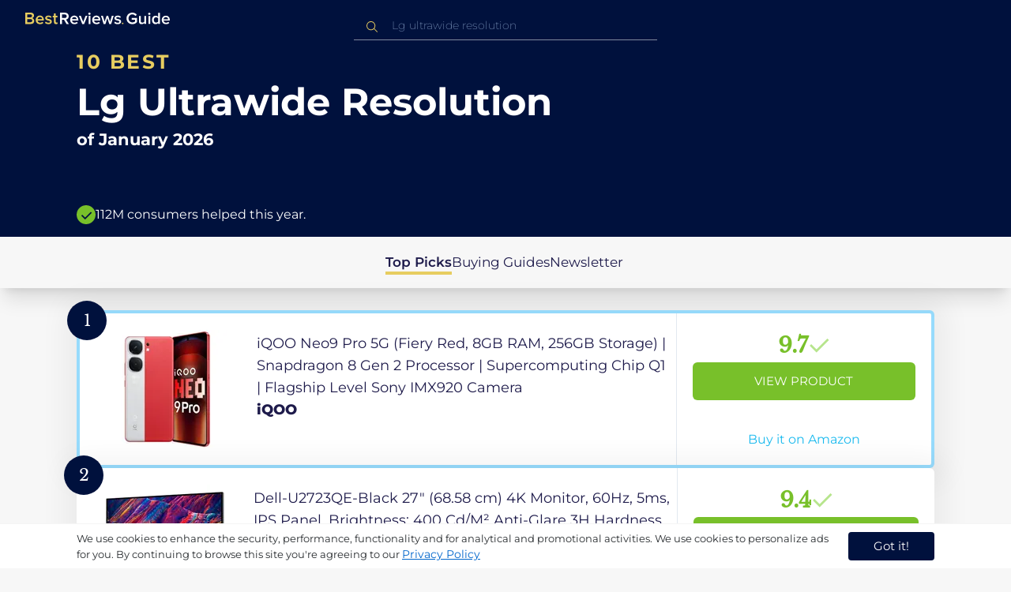

--- FILE ---
content_type: text/html
request_url: https://in.bestreviews.guide/lg-ultrawide-resolution
body_size: 21491
content:
<!DOCTYPE html><html lang="en"><head><meta charSet="utf-8"/><meta name="viewport" content="width=device-width,initial-scale=1"/><meta name="robots" content="follow, index"/><meta property="og:site_name" content="Best Reviews Guide"/><title>10 Best Lg Ultrawide Resolution 2026 in the IN | There&#x27;s One Clear Winner | BestReviews.guide</title><meta name="description" content="BestReviews.Guide analyzes thousands of articles and customer reviews to find the top-rated products at today&#x27;s lowest prices. Best products, best offers."/><meta name="viewport" content="width=device-width,initial-scale=1"/><meta name="robots" content="follow, index"/><meta name="charset" content="utf-8"/><meta property="og:url" content="https://in.bestreviews.guide/lg-ultrawide-resolution"/><link rel="canonical" href="https://in.bestreviews.guide/lg-ultrawide-resolution"/><link rel="alternate" hrefLang="en-US" href="https://www.bestreviews.guide/lg-ultrawide-resolution"/><link rel="alternate" hrefLang="en-GB" href="https://uk.bestreviews.guide/lg-ultrawide-resolution"/><link rel="alternate" hrefLang="en-IN" href="https://in.bestreviews.guide/lg-ultrawide-resolution"/><link rel="alternate" hrefLang="en-CA" href="https://ca.bestreviews.guide/lg-ultrawide-resolution"/><link rel="alternate" hrefLang="en-AU" href="https://au.bestreviews.guide/lg-ultrawide-resolution"/><meta property="og:locale" content="in"/><meta property="og:site_name" content="Best Reviews Guide"/><meta property="og:image:width" content="1024"/><meta property="og:image:height" content="1024"/><meta property="og:image" content="https://images-proxy.bestreviews.guide/eRolMp9j7_63erqkdmyyGjRwErM=/0x150/https://m.media-amazon.com/images/I/41K7gdYhzWL._SL500_.jpg"/><meta property="og:image:alt" content="Best Reviews Guide Image"/><meta property="og:title" content="10 Best Lg Ultrawide Resolution 2026 in the IN | There&#x27;s One Clear Winner | BestReviews.guide"/><meta property="og:description" content="BestReviews.Guide analyzes thousands of articles and customer reviews to find the top-rated products at today&#x27;s lowest prices. Best products, best offers."/><meta property="og:type" content="website"/><link rel="stylesheet" href="/build/root-BOn8Mf1R.css"/><link rel="preload" as="style" href="/build/tailwind-CLrVLgyR.css"/><link rel="stylesheet" href="/build/tailwind-CLrVLgyR.css"/><link rel="preconnect" href="https://m.media-amazon.com"/><link rel="preconnect" href="https://res.cloudinary.com"/><script id="consent-init">
          window.__analyticsConsent = { allowed: true };
          window.__cookieConsentVariation = 'got-it';
          window.__gaMeasurementId = 'G-BW3MX66W8R';
          window.__googleAdsKey = 'AW-978239894';
          window.__pageLoadId = '8071842790';
          

          window.dataLayer = window.dataLayer || [];
          function gtag(){window.dataLayer.push(arguments);}
          window.gtag = gtag;

          gtag('consent', 'default', {
            'analytics_storage': 'granted',
            'ad_storage': 'granted',
            'ad_user_data': 'granted',
            'ad_personalization': 'granted',
            'wait_for_update': 500
          });

          window.enableAllAnalytics = function() {
            if (window.__analyticsConsent.allowed) return;
            
            window.__analyticsConsent.allowed = true;
            document.cookie = 'consent=granted; path=/; max-age=31536000; SameSite=Lax';

            gtag('consent', 'update', {
              'analytics_storage': 'granted',
              'ad_storage': 'granted',
              'ad_user_data': 'granted',
              'ad_personalization': 'granted'
            });

            var measurementId = window.__gaMeasurementId;
            var googleAdsKey = window.__googleAdsKey;
            var pageLoadId = window.__pageLoadId;

            if (measurementId && googleAdsKey && pageLoadId) {
              window['ga-disable-' + measurementId] = false;
              
              gtag('config', googleAdsKey, { send_page_view: false });
              gtag('config', measurementId, {
                page_load_id: pageLoadId,
                stack: 'brg-old-ui-remix',
                send_page_view: false
              });
              gtag('event', 'page_view');
              gtag('event', 'nonceReady');
            }

            if (typeof fbq !== 'undefined') {
              fbq('consent', 'grant');
            }

            if (window.__pendingUserData) {
              var data = window.__pendingUserData;
              if (data.userId) {
                document.cookie = 'user_id=' + data.userId + '; path=/; max-age=31536000; SameSite=Lax';
              }
              if (data.sessionId) {
                document.cookie = 'session_id=' + data.sessionId + '; path=/; SameSite=Lax';
              }
              if (data.pageLoadId) {
                document.cookie = 'page_id=' + data.pageLoadId + '; path=/; SameSite=Lax';
              }
              if (data.pendingCookies) {
                Object.keys(data.pendingCookies).forEach(function(key) {
                  var value = data.pendingCookies[key];
                  if (value) {
                    document.cookie = key + '=' + value + '; path=/; SameSite=Lax';
                  }
                });
              }
            }

            window.dispatchEvent(new CustomEvent('consent-granted'));
          };

          window.disableAllAnalytics = function() {
            window.__analyticsConsent.allowed = false;
            document.cookie = 'consent=denied; path=/; max-age=31536000; SameSite=Lax';

            gtag('consent', 'update', {
              'analytics_storage': 'denied',
              'ad_storage': 'denied',
              'ad_user_data': 'denied',
              'ad_personalization': 'denied'
            });

            var measurementId = window.__gaMeasurementId;
            if (measurementId) {
              window['ga-disable-' + measurementId] = true;
            }

            if (typeof fbq !== 'undefined') {
              fbq('consent', 'revoke');
            }

            window.dispatchEvent(new CustomEvent('consent-denied'));
          };

          window.storeConsentGranted = function() {
            document.cookie = 'consent=granted; path=/; max-age=31536000; SameSite=Lax';
          };
        </script><script id="gtag-config" nonce="">
            window.gtag('js', new Date());
            window.gtag('config', 'AW-978239894', { send_page_view: false });
            window.gtag('config', 'G-BW3MX66W8R', {
              page_load_id: '8071842790',
              stack: 'brg-old-ui-remix',
              send_page_view: false
            });
            window.gtag('event', 'page_view');
            window.gtag('event', 'nonceReady');
          </script><script id="gtag-js" async="" src="https://www.googletagmanager.com/gtag/js?id=G-BW3MX66W8R"></script><script id="fcb-pixel" async="">
          setTimeout(function() {
            !(function (f, b, e, v, n, t, s) {
              if (f.fbq) return;
              n = f.fbq = function () {
                n.callMethod ? n.callMethod.apply(n, arguments) : n.queue.push(arguments);
              };
              if (!f._fbq) f._fbq = n;
              n.push = n;
              n.loaded = !0;
              n.version = "2.0";
              n.queue = [];
              t = b.createElement(e);
              t.async = !0;
              t.src = v;
              s = b.getElementsByTagName(e)[0];
              s.parentNode.insertBefore(t, s);
            })(
              window,
              document,
              "script",
              "https://connect.facebook.net/en_US/fbevents.js"
            );
            
            fbq("init", "545343492657079");
            fbq("track", "PageView");
          }, 1000);
        </script></head><body class="overflow-x-hidden bg-[#f7f7f7]"><main class="flex h-screen flex-col"><div class="fixed bottom-0 z-40 flex h-fit w-full justify-center border-t border-t-neutral-100 bg-white shadow-sm mobile:relative"><div class="content-container flex flex-row items-center self-center py-2 text-[15px] leading-7 text-indigo-950 mobile:text-[11px] mobile:leading-5 [&amp;&gt;span&gt;a]:text-sm [&amp;&gt;span&gt;a]:underline mobile:[&amp;&gt;span&gt;a]:text-[13px]"><span id="cookie-consent-description" class="text-[13px] font-normal leading-[20px] text-[#282C2F] [&amp;&gt;a]:text-[#0066CC] [&amp;&gt;a]:underline [&amp;&gt;a]:underline-offset-2 [&amp;&gt;a]:transition-colors hover:[&amp;&gt;a]:text-[#004499]">We use cookies to enhance the security, performance, functionality and for analytical and promotional activities. We use cookies to personalize ads for you. By continuing to browse this site you're agreeing to our <a href="/privacy-policy">Privacy Policy</a></span><div class="ml-5 flex shrink-0 gap-2 tablet:flex-col mobile:ml-0 mobile:mt-2"><button class="rounded-[4px] bg-indigo-1000 px-8 py-1 text-[15px] text-white mobile:px-4 mobile:py-2 mobile:text-[11px]" aria-label="accept cookies">Got it!</button></div></div></div><div class="relative flex h-16 flex-col bg-indigo-1000 text-white" data-testid="app-bar"><div class="flex h-16 w-full items-center px-6 py-2"><a data-testid="icon-home-link" class="z-40 cursor-pointer" aria-label="go home page" href="/"><svg width="183" height="15" viewBox="0 0 183 15" fill="none" xmlns="http://www.w3.org/2000/svg" class="absolute left-8 top-4 shrink-0 cursor-pointer tablet:left-4 [&amp;&gt;.highlight]:hover:fill-[#ADDEFF]"><path class="highlight" d="M7.21897 14.3799H0V0H7.0255C9.66022 0 11.0945 1.63823 11.0945 3.66515C11.0945 5.45327 9.93949 6.68301 8.61079 6.96336C10.1528 7.201 11.3746 8.7309 11.3746 10.4775C11.3734 12.7199 9.9168 14.3799 7.21897 14.3799ZM6.53255 5.9266C7.06925 5.96863 7.59865 5.78764 7.9816 5.4312C8.36455 5.07476 8.56277 4.57851 8.52416 4.07287C8.55492 3.56919 8.35418 3.07737 7.97307 2.72265C7.59196 2.36792 7.06725 2.18451 6.53255 2.21913H2.50684V5.9266H6.53255ZM6.63939 12.1572C7.98913 12.1572 8.80219 11.4028 8.80219 10.1521C8.83053 9.6071 8.61062 9.07662 8.19765 8.69375C7.78468 8.31088 7.21785 8.11196 6.63939 8.1469H2.50684V12.1569H6.63898L6.63939 12.1572ZM18.6336 14.6365C15.5068 14.6365 13.2153 12.4597 13.2153 9.16152C13.2153 6.14366 15.4016 3.70709 18.4628 3.70709C21.5686 3.70709 23.5392 6.07804 23.5392 9.35528V9.91676H15.5711C15.7423 11.47 16.8994 12.7836 18.8481 12.7836C19.9581 12.7789 21.0208 12.36 21.8029 11.6187L22.8313 13.1066C21.7031 14.1208 20.1932 14.6718 18.6336 14.6385V14.6365ZM21.3752 8.29833C21.3108 7.06976 20.4755 5.56083 18.4414 5.56083C16.5352 5.56083 15.6363 7.04801 15.5501 8.29833H21.3752ZM29.3218 14.6365C27.6679 14.6847 26.0652 14.0926 24.8877 12.9983L25.9161 11.3818C26.8406 12.2659 28.0901 12.7825 29.4072 12.8251C30.7557 12.8251 31.4623 12.2644 31.4623 11.4455C31.4623 9.39761 25.2086 10.863 25.2086 6.85386C25.2086 5.14923 26.6661 3.70864 29.2785 3.70864C30.7621 3.67979 32.199 4.19739 33.2832 5.15117L32.341 6.74863C31.5562 5.93999 30.442 5.4851 29.2785 5.49831C28.1012 5.49831 27.3723 6.05785 27.3723 6.79173C27.3723 8.62373 33.626 7.2441 33.626 11.3841C33.6243 13.2379 32.1054 14.6385 29.3214 14.6385L29.3218 14.6365ZM39.0014 14.6365C37.2462 14.6365 36.3465 13.6883 36.3465 11.9417V5.9266H34.6325V3.96531H36.3469V1.12024H38.5951V3.96725H40.6944V5.9266H38.5951V11.3818C38.5951 12.0924 38.9383 12.6314 39.5802 12.6314C39.9512 12.6345 40.3073 12.4942 40.5653 12.2431L41.1015 13.9667C40.5219 14.4398 39.768 14.6797 39.0022 14.6346L39.0014 14.6365Z" fill="#E7CD60"></path><path d="M55.12 14.3787H52.2041L49.05 9.05195H46.543V14.3787H44.0359V0.108081H50.3169C53.1475 0.108081 55.0124 1.92675 55.0124 4.58001C55.0124 7.10324 53.3396 8.49529 51.6036 8.77245L55.1192 14.3771L55.12 14.3787ZM49.9938 6.84781C50.6437 6.88778 51.2807 6.66132 51.7466 6.22466C52.2126 5.788 52.4638 5.18212 52.4378 4.5575C52.4378 3.18797 51.4087 2.31066 49.9938 2.31066H46.5426V6.84704L49.9938 6.84781ZM62.2587 14.6349C59.1285 14.6349 56.8345 12.4746 56.8345 9.20024C56.8345 6.20614 59.0217 3.78811 62.0868 3.78811C65.1956 3.78811 67.1685 6.14131 67.1685 9.39278V9.95022H59.1919C59.3064 11.5931 60.7584 12.8524 62.4726 12.7953C63.5773 12.7922 64.6378 12.3779 65.4309 11.6396L66.46 13.1147C65.3179 14.1254 63.8116 14.6709 62.2587 14.636V14.6349ZM65.0019 8.34622C64.9376 7.12692 64.1022 5.6289 62.0662 5.6289C60.1572 5.6289 59.2566 7.10402 59.1717 8.34622H65.0019ZM74.5449 14.3794H72.1228L67.8984 4.04626H70.3217L73.3444 11.7918L76.3682 4.04626H78.7689L74.5449 14.3794ZM81.3185 2.78231C80.7275 2.80433 80.1819 2.47953 79.9397 1.96158C79.6976 1.44364 79.8074 0.836402 80.2173 0.427157C80.6272 0.0179109 81.2549 -0.111285 81.8035 0.100693C82.3521 0.312671 82.7116 0.823317 82.7119 1.39104C82.7198 1.75307 82.5773 2.10323 82.3159 2.36425C82.0545 2.62527 81.6956 2.77569 81.3185 2.78231ZM82.4333 14.3775H80.1818V4.04548H82.4333V14.3775ZM90.1515 14.6349C87.02 14.6349 84.7261 12.4746 84.7261 9.20024C84.7261 6.20614 86.9133 3.78811 89.9784 3.78811C93.0871 3.78811 95.06 6.14131 95.06 9.39278V9.95022H87.0843C87.1996 11.5931 88.6516 12.852 90.3658 12.7953C91.4705 12.7922 92.531 12.3779 93.3241 11.6396L94.3532 13.1147C93.2095 14.1252 91.7017 14.6697 90.1478 14.6333L90.1515 14.6349ZM92.8947 8.34622C92.8304 7.12692 91.9941 5.6289 89.9578 5.6289C88.0487 5.6289 87.1482 7.10402 87.0633 8.34622H92.8943H92.8947ZM108.696 14.3794H106.337L103.915 6.80977L101.514 14.3822H99.1547L95.9395 4.04897H98.2768L100.464 11.5589L102.931 4.04897H104.923L107.369 11.5589L109.556 4.04897H111.914L108.698 14.3822L108.696 14.3794ZM117.036 14.6368C115.389 14.6885 113.79 14.1022 112.598 13.0099L113.627 11.4059C114.563 12.2888 115.811 12.8009 117.122 12.8399C118.473 12.8399 119.18 12.2832 119.18 11.4704C119.18 9.43703 112.919 10.892 112.919 6.91303C112.919 5.22247 114.378 3.78966 116.993 3.78966C118.471 3.75812 119.906 4.27094 121.002 5.22286L120.059 6.80705C119.263 5.99976 118.151 5.5493 116.993 5.56485C115.814 5.56485 115.085 6.12151 115.085 6.84898C115.085 8.66764 121.346 7.29811 121.346 11.4063C121.346 13.2459 119.823 14.636 117.035 14.636L117.036 14.6368Z" fill="white"></path><path class="highlight" d="M123.304 14.64C122.764 14.6274 122.331 14.1928 122.325 13.6575C122.325 13.122 122.763 12.688 123.304 12.688C123.844 12.688 124.282 13.122 124.282 13.6575C124.277 14.1928 123.844 14.6274 123.304 14.64Z" fill="#E7CD60"></path><path d="M135.618 14.6399C131.504 14.6399 128.198 11.7372 128.198 7.30972C128.198 2.86129 131.504 0.00141843 135.618 0.00141843C137.919 -0.0453017 140.077 1.06487 141.3 2.92497L139.285 4.08989C138.459 2.92749 137.09 2.22343 135.618 2.20428C132.819 2.20428 130.741 4.32248 130.741 7.30972C130.741 10.255 132.817 12.4163 135.618 12.4163C136.862 12.4091 138.058 11.9553 138.967 11.145V8.96196H134.727V6.78007H141.427V12.0552C139.994 13.703 137.862 14.6514 135.618 14.6399ZM153.086 14.3645H150.86V13.0085C149.959 14.0167 148.645 14.6039 147.257 14.6188C145.051 14.6188 143.948 13.4539 143.948 11.3772V4.13144H146.174V10.5509C146.174 12.1402 146.98 12.6478 148.253 12.6478C149.292 12.6133 150.255 12.1199 150.86 11.3128V4.13221H153.085V14.3641L153.086 14.3645ZM157.093 2.88187C156.504 2.90805 155.957 2.58935 155.712 2.07697C155.467 1.56459 155.573 0.961618 155.981 0.554122C156.388 0.146626 157.015 0.0165933 157.563 0.225715C158.111 0.434837 158.47 0.941036 158.471 1.50416C158.48 1.86132 158.34 2.20735 158.082 2.46585C157.823 2.72434 157.467 2.87403 157.093 2.88187H157.093ZM158.195 14.3645H155.97V4.13144H158.195V14.3645ZM170.512 14.3645H168.287V12.9666C167.536 13.992 166.311 14.6075 165 14.6188C162.393 14.6188 160.464 12.6276 160.464 9.23882C160.464 5.93356 162.371 3.8802 165.001 3.8802C166.321 3.87726 167.554 4.50534 168.286 5.55302V0.233625H170.512V14.3641L170.512 14.3645ZM165.658 12.6485C166.715 12.621 167.694 12.1083 168.287 11.2716V7.22507C167.695 6.3881 166.716 5.87529 165.658 5.84813C163.877 5.84813 162.753 7.26661 162.753 9.23804C162.753 11.2289 163.876 12.6485 165.657 12.6485H165.658ZM178.145 14.6188C175.051 14.6188 172.782 12.4785 172.782 9.23804C172.782 6.27178 174.944 3.87943 177.975 3.87943C181.05 3.87943 183 6.20926 183 9.43219V9.98281H175.113C175.219 11.6034 176.655 12.8509 178.356 12.8C179.451 12.7966 180.501 12.3861 181.283 11.6556L182.301 13.1168C181.174 14.1165 179.683 14.6567 178.145 14.6219L178.145 14.6188ZM180.858 8.38998C180.795 7.18235 179.968 5.70019 177.953 5.70019C176.067 5.70019 175.177 7.16138 175.093 8.38998H180.858Z" fill="white"></path></svg></a><div class="mx-auto w-full max-w-96 text-white tablet:max-w-full"><form method="get" action="/" id="search-form"><div class="relative tablet:hidden"><div class="fixed top-0 z-0 hidden w-full bg-white tablet:block tablet:h-screen"></div><button class="ml-1 hidden shrink-0 tablet:block" aria-label="Close search"><svg xmlns="http://www.w3.org/2000/svg" width="24" height="24" viewBox="0 0 24 24" class="h-6 w-6 rotate-180 scale-y-[85%]"><path fill="black" fill-rule="evenodd" d="M12 4l-1.41 1.41L16.17 11H4v2h12.17l-5.58 5.59L12 20l8-8z"></path></svg></button><input data-testid="search-input" class="w-full border-b-[1px] border-b-white/50 bg-inherit py-1.5 pl-12 pr-8 text-sm/6 font-extralight caret-white placeholder:font-extralight placeholder:text-blue-200/70 focus:outline-none tablet:mx-2 tablet:my-auto tablet:border tablet:border-zinc-200 tablet:py-1 tablet:pl-3 tablet:pr-8 tablet:z-10 tablet:text-base tablet:font-extralight tablet:text-black tablet:caret-black tablet:placeholder:text-base tablet:placeholder:text-neutral-400" placeholder="Lg ultrawide resolution" id="search-input" role="combobox" type="text" aria-expanded="false" aria-autocomplete="list" data-headlessui-state="" value=""/><div class="group absolute inset-y-0 left-0 flex items-center px-2.5 tablet:hidden"><svg width="23" height="23" viewBox="0 0 23 23" fill="none" xmlns="http://www.w3.org/2000/svg"><path fill-rule="evenodd" clip-rule="evenodd" d="M15.6148 7.64964C17.6555 9.69032 17.8028 12.9074 16.0569 15.1179L19.8625 18.9238C20.0458 19.1071 20.0458 19.4043 19.8625 19.5876C19.6792 19.7709 19.3821 19.7709 19.1988 19.5876L15.4158 15.8045C13.2052 17.8124 9.78398 17.7491 7.64964 15.6148C5.45012 13.4153 5.45012 9.84915 7.64964 7.64964C9.84915 5.45012 13.4153 5.45012 15.6148 7.64964ZM8.3134 8.3134C6.48047 10.1463 6.48047 13.1181 8.3134 14.951C10.1463 16.784 13.1181 16.784 14.951 14.951C16.784 13.1181 16.784 10.1463 14.951 8.3134C13.1181 6.48047 10.1463 6.48047 8.3134 8.3134Z" fill="#E7CD60"></path></svg></div><div class="group absolute inset-y-0 right-2 z-10 hidden items-center px-2.5 mobile:flex"><svg width="21" height="21" viewBox="0 0 21 21" fill="none" xmlns="http://www.w3.org/2000/svg" class="h-[18px] w-[18px]"><path fill-rule="evenodd" clip-rule="evenodd" d="M14.4222 2.47445C17.4832 5.53548 17.7042 10.361 15.0853 13.6769L20.7938 19.3857C21.0687 19.6607 21.0687 20.1064 20.7938 20.3814C20.5189 20.6563 20.0731 20.6563 19.7982 20.3814L14.1236 14.7067C10.8077 17.7186 5.67597 17.6237 2.47445 14.4222C-0.824818 11.1229 -0.824818 5.77373 2.47445 2.47445C5.77373 -0.824818 11.1229 -0.824818 14.4222 2.47445ZM3.4701 3.4701C0.720704 6.21949 0.720704 10.6771 3.4701 13.4265C6.21949 16.1759 10.6771 16.1759 13.4265 13.4265C16.1759 10.6771 16.1759 6.21949 13.4265 3.4701C10.6771 0.720704 6.21949 0.720704 3.4701 3.4701Z" fill="#3f3f3f"></path></svg></div><div class="z-10 mt-14 hidden w-full tablet:absolute tablet:block tablet:border-b-[1px] tablet:border-b-neutral-200"></div></div><button class="hidden tablet:ml-auto tablet:flex" aria-label="Open search" data-testid="search-icon-mobile"><svg width="21" height="21" viewBox="0 0 21 21" fill="none" xmlns="http://www.w3.org/2000/svg"><path fill-rule="evenodd" clip-rule="evenodd" d="M14.4222 2.47445C17.4832 5.53548 17.7042 10.361 15.0853 13.6769L20.7938 19.3857C21.0687 19.6607 21.0687 20.1064 20.7938 20.3814C20.5189 20.6563 20.0731 20.6563 19.7982 20.3814L14.1236 14.7067C10.8077 17.7186 5.67597 17.6237 2.47445 14.4222C-0.824818 11.1229 -0.824818 5.77373 2.47445 2.47445C5.77373 -0.824818 11.1229 -0.824818 14.4222 2.47445ZM3.4701 3.4701C0.720704 6.21949 0.720704 10.6771 3.4701 13.4265C6.21949 16.1759 10.6771 16.1759 13.4265 13.4265C16.1759 10.6771 16.1759 6.21949 13.4265 3.4701C10.6771 0.720704 6.21949 0.720704 3.4701 3.4701Z" fill="white"></path></svg></button></form></div></div></div><div class="w-full"><div class="-mt-1 bg-indigo-1000 text-white" data-testid="products-page-header"><div class="flex h-60 flex-col xl-desktop:mx-52 mobile:h-52"><div class="content-container flex h-full flex-col self-center pb-4"><h1 class="flex flex-col" data-testid="products-page-title"><span class="text-[25px] font-bold uppercase tracking-widest text-yellow-250 mobile:text-[20px]">10 best</span><span class="text-5xl font-bold capitalize desktop:mt-2 mobile:text-2xl">Lg Ultrawide Resolution</span><span class="mt-2 text-[21px] font-bold mobile:text-lg">of <!-- -->January 2026</span></h1><div class="mt-auto flex items-center gap-2" data-testid="products-page-subtitle"><svg class="h-6 w-6 mobile:h-5 mobile:w-5" width="28" height="28" viewBox="0 0 28 28" fill="none" xmlns="http://www.w3.org/2000/svg"><path fill-rule="evenodd" clip-rule="evenodd" d="M14 0C21.732 0 28 6.26801 28 14C28 21.732 21.732 28 14 28C6.26801 28 0 21.732 0 14C0 6.26801 6.26801 0 14 0ZM21.0711 9.75736L12.5851 18.2419L8.34315 14L6.92893 15.4142L12.5858 21.0711L14 19.6569L22.4853 11.1716L21.0711 9.75736Z" fill="#78C02A"></path></svg><p class="text-[16px] font-normal mobile:text-sm">112M consumers helped this year.</p></div></div></div></div><nav class="absolute z-10 hidden h-full w-60 xl-desktop:block desktop-only:relative desktop-only:flex desktop-only:h-min desktop-only:w-full desktop-only:justify-center desktop-only:py-5 desktop-only:shadow-xl"><ul class="flex flex-col gap-5 desktop-only:content-container xl-desktop:ml-7 xl-desktop:mt-12 xl-desktop:h-full desktop-only:flex desktop-only:flex-row desktop-only:justify-center"><li><a href="#products" class="-ml-1 font-semibold xl-desktop:border-l-[6px] xl-desktop:border-l-yellow-250 desktop-only:border-b-4 desktop-only:border-b-yellow-250 desktop-only:pb-0.5 text-[17px] text-indigo-950 xl-desktop:pl-4">Top Picks</a></li><li><a href="#buyingGuide" class="text-[17px] text-indigo-950 xl-desktop:pl-4">Buying Guides</a></li><li><a href="#newsletter" class="text-[17px] text-indigo-950 xl-desktop:pl-4">Newsletter</a></li></ul></nav><div class="relative flex flex-col gap-7 py-7 mobile:gap-5"><div class="flex w-full justify-center self-center xl-desktop:mx-52"><div class="content-container flex flex-col gap-7 self-center xl-desktop:mx-52 mobile:gap-5" id="products" data-testid="category-products-list"><script type="application/ld+json">{"@context":"https://schema.org/","@type":"Product","name":"iQOO Neo9 Pro 5G (Fiery Red, 8GB RAM, 256GB Storage) | Snapdragon 8 Gen 2 Processor | Supercomputing Chip Q1 | Flagship Level Sony IMX920 Camera","image":["https://images-proxy.bestreviews.guide/WuuYSVSZ-qwKKItabL_mUkNwL7Q=/0x150/https://m.media-amazon.com/images/I/41m-C1HHkIL._SL500_.jpg"],"description":"iQOO Neo9 Pro 5G (Fiery Red, 8GB RAM, 256GB Storage) | Snapdragon 8 Gen 2 Processor | Supercomputing Chip Q1 | Flagship Level Sony IMX920 Camera","brand":{"@type":"Brand","name":"iQOO"},"offers":{"@type":"Offer","url":"https://IN.bestreviews.guide/redirect?url=aHR0cHM6Ly93d3cuYW1hem9uLmluL2RwL0IwN1dES01HV1I_dGFnPXJmaW5kaWExLTIxJmxpbmtDb2RlPW9zaSZ0aD0xJnBzYz0x&clickId=147849105&source=amazon&productId=B07WDKMGWR&slug=lg-ultrawide-resolution&product_data=eyJwcmljZSI6MzU5OTksImJyb3dzZU5vZGVJZCI6IjE4MDU1NjAwMzEiLCJwb3NpdGlvbiI6MSwiZGlzY291bnQiOjE0LCJzYWxlc1JhbmsiOjk5fQ","priceCurrency":"INR","price":35999,"priceValidUntil":"2026-02-01","itemCondition":"https://schema.org/NewCondition","availability":"https://schema.org/InStock","seller":{"@type":"Organization","name":"iQOO"}}}</script><a class="relative min-h-50 w-full rounded-md bg-white shadow-[0px_3px_35px_15px_rgba(0,0,0,0.05)] transition-shadow duration-500 ease-in-out hover:shadow-[0px_3px_19px_6px_rgba(209,209,209,1)] mobile:px-6 mobile:hover:shadow-[0px_3px_35px_15px_rgba(0,0,0,0.05)] mobile:min-h-84 mobile:pb-2 desktop:border-4 desktop:border-sky-300/80" href="/redirect?url=aHR0cHM6Ly93d3cuYW1hem9uLmluL2RwL0IwN1dES01HV1I_dGFnPXJmaW5kaWExLTIxJmxpbmtDb2RlPW9zaSZ0aD0xJnBzYz0x&amp;clickId=147849105&amp;source=amazon&amp;productId=B07WDKMGWR&amp;slug=lg-ultrawide-resolution&amp;product_data=eyJwcmljZSI6MzU5OTksImJyb3dzZU5vZGVJZCI6IjE4MDU1NjAwMzEiLCJwb3NpdGlvbiI6MSwiZGlzY291bnQiOjE0LCJzYWxlc1JhbmsiOjk5fQ" aria-label="View Product" target="_blank" rel="noreferrer" data-testid="category-product-card-1"><div class="placement-badge absolute -left-4 -top-4 z-10 mobile:left-5 mobile:top-5" data-testid="placement-badge-1"><div class="absolute left-10 top-[9px] flex h-[30px] min-w-max items-center rounded-r-2xl pl-4 pr-3 mobile:left-7 mobile:top-[7px] mobile:h-[25px] mobile:!pr-2 bg-yellow-250 hidden"><p class="text-xs text-black">14% off</p></div><div class="relative flex h-[50px] w-[50px] items-center justify-center rounded-full bg-indigo-1000 mobile:h-[40px] mobile:w-[40px]"><p class="font-serif text-[21px] font-normal text-white">1</p></div></div><div class="flex h-full w-full flex-row mobile:flex-col mobile:justify-between"><div class="flex w-56 shrink-0 items-center justify-center mobile:hidden"><img src="https://images-proxy.bestreviews.guide/WuuYSVSZ-qwKKItabL_mUkNwL7Q=/0x150/https://m.media-amazon.com/images/I/41m-C1HHkIL._SL500_.jpg" alt="iQOO Neo9 Pro 5G (Fiery Red, 8GB RAM, 256GB Storage) | Snapdragon 8 Gen 2 Processor | Supercomputing Chip Q1 | Flagship Level Sony IMX920 Camera" class="h-48 w-48 object-scale-down" loading="eager"/></div><div class="relative flex flex-col gap-2 py-6 pr-2 mobile:mb-3 mobile:flex-col-reverse mobile:py-0" data-testid="category-card-content-1"><div class="product-name group line-clamp-3 text-lg leading-7 text-indigo-950 transition-colors duration-700 ease-in-out hover:text-sky-600 tablet:line-clamp-2 mobile:hover:text-black">iQOO Neo9 Pro 5G (Fiery Red, 8GB RAM, 256GB Storage) | Snapdragon 8 Gen 2 Processor | Supercomputing Chip Q1 | Flagship Level Sony IMX920 Camera<div class="invisible absolute bottom-full z-50 w-max max-w-[500px] rounded-md border border-neutral-600 bg-[#edf6fd] p-2 text-sm text-black opacity-0 transition-opacity delay-300 duration-700 ease-in-out group-hover:visible group-hover:opacity-100 mobile:hidden"><div class="absolute left-1/2 top-full -z-50 h-5 w-5 border-b border-r border-b-neutral-600 border-r-neutral-600 bg-[#edf6fd] -translate-x-1/2 -translate-y-[9px] rotate-45"></div><p class="m-1 text-[16px] leading-[22px] text-[#07133d]">iQOO Neo9 Pro 5G (Fiery Red, 8GB RAM, 256GB Storage) | Snapdragon 8 Gen 2 Processor | Supercomputing Chip Q1 | Flagship Level Sony IMX920 Camera</p></div></div><div class="flex flex-row items-center gap-3 mobile:justify-between"><p class="product-brand line-clamp-1 text-lg font-extrabold text-indigo-950 transition-colors duration-700 ease-in-out hover:text-sky-600 mobile:hover:text-black">iQOO</p></div><div class="w-fit cursor-pointer mobile:mt-3 mobile:flex mobile:w-full mobile:flex-row mobile:items-end mobile:justify-between"><div class="hidden w-40 shrink-0 items-center justify-center mobile:ml-auto mobile:flex"><img src="https://images-proxy.bestreviews.guide/WuuYSVSZ-qwKKItabL_mUkNwL7Q=/0x150/https://m.media-amazon.com/images/I/41m-C1HHkIL._SL500_.jpg" alt="iQOO Neo9 Pro 5G (Fiery Red, 8GB RAM, 256GB Storage) | Snapdragon 8 Gen 2 Processor | Supercomputing Chip Q1 | Flagship Level Sony IMX920 Camera" class="product-image h-48 w-48 object-scale-down mobile:h-32 mobile:w-32" loading="eager"/></div></div></div><div class="ml-auto flex min-w-[30%] flex-col items-center border-l border-l-slate-200 px-5 align-middle xs-mobile:gap-1 tablet:min-w-[25%] tablet:px-2 mobile:ml-0 mobile:flex-row mobile:justify-between mobile:border-none mobile:px-0 gap-3 py-5 mobile:py-3"><div class="flex gap-1 mobile:mt-2 mobile:self-start" data-testid="product-score-1"><p class="font-serif text-2.5xl font-bold text-primary">9.7</p><p class="mt-2.5 hidden text-[15px] font-semibold text-black mobile:block">Score</p><svg width="28" height="29" viewBox="0 0 28 29" fill="none" xmlns="http://www.w3.org/2000/svg" class="mt-1.5 shrink-0 mobile:hidden"><path fill-rule="evenodd" clip-rule="evenodd" d="M26.4623 7.87875L12.7599 21.5801L12.7934 21.6145L10.7986 23.6093L2.1543 14.965L4.14914 12.9701L10.7651 19.5853L24.4675 5.88391L26.4623 7.87875Z" fill="#B7E58D"></path></svg></div><div class="flex h-full w-full flex-col items-center mobile:pl-6 xs-mobile:pl-0 mobile:gap-3"><div class="flex h-12 w-full items-center justify-center rounded-md bg-primary text-[15px] uppercase text-white transition-colors duration-700 ease-in-out hover:bg-[#92e879] tablet:h-10 tablet:w-fit tablet:px-2 tablet:text-[13px] mobile:w-full mobile:bg-yellow-250 mobile:px-0 mobile:text-[15px] mobile:text-black mobile:hover:bg-yellow-250 xs-mobile:text-[14px]" data-testid="product-cta-1">View Product</div><div class="text-sky-450 mobile:text-xs mobile:underline mobile:decoration-black mt-auto" data-testid="product-cta-link-1">Buy it on Amazon</div></div></div></div></a><script type="application/ld+json">{"@context":"https://schema.org/","@type":"Product","name":"Dell-U2723QE-Black 27\" (68.58 cm) 4K Monitor, 60Hz, 5ms, IPS Panel, Brightness: 400 Cd/M²,Anti-Glare 3H Hardness, 1.07B Colors, 5 Year Warranty, 1x HDMI, 2X DP Port, 8X USB, Audio Line Out.","image":["https://images-proxy.bestreviews.guide/xhAg0rL7HpuRGtKqrIo_xm5wezo=/0x150/https://m.media-amazon.com/images/I/51xKveoh1WL._SL500_.jpg"],"description":"Dell-U2723QE-Black 27\" (68.58 cm) 4K Monitor, 60Hz, 5ms, IPS Panel, Brightness: 400 Cd/M²,Anti-Glare 3H Hardness, 1.07B Colors, 5 Year Warranty, 1x HDMI, 2X DP Port, 8X USB, Audio Line Out.","brand":{"@type":"Brand","name":"Dell"},"offers":{"@type":"Offer","url":"https://IN.bestreviews.guide/redirect?url=aHR0cHM6Ly93d3cuYW1hem9uLmluL2RwL0IwOVRRWlA5Q0w_dGFnPXJmaW5kaWExLTIxJmxpbmtDb2RlPW9zaSZ0aD0xJnBzYz0x&clickId=347847010&source=amazon&productId=B09TQZP9CL&slug=lg-ultrawide-resolution&product_data=eyJwcmljZSI6NTcyMjIsImJyb3dzZU5vZGVJZCI6IjEzNzU0MjUwMzEiLCJwb3NpdGlvbiI6MiwiZGlzY291bnQiOjI0LCJzYWxlc1JhbmsiOjMyNn0","priceCurrency":"INR","price":57222,"priceValidUntil":"2026-02-01","itemCondition":"https://schema.org/NewCondition","availability":"https://schema.org/InStock","seller":{"@type":"Organization","name":"Dell"}}}</script><a class="relative min-h-50 w-full rounded-md bg-white shadow-[0px_3px_35px_15px_rgba(0,0,0,0.05)] transition-shadow duration-500 ease-in-out hover:shadow-[0px_3px_19px_6px_rgba(209,209,209,1)] mobile:px-6 mobile:hover:shadow-[0px_3px_35px_15px_rgba(0,0,0,0.05)] mobile:min-h-84 mobile:pb-2" href="/redirect?url=aHR0cHM6Ly93d3cuYW1hem9uLmluL2RwL0IwOVRRWlA5Q0w_dGFnPXJmaW5kaWExLTIxJmxpbmtDb2RlPW9zaSZ0aD0xJnBzYz0x&amp;clickId=347847010&amp;source=amazon&amp;productId=B09TQZP9CL&amp;slug=lg-ultrawide-resolution&amp;product_data=eyJwcmljZSI6NTcyMjIsImJyb3dzZU5vZGVJZCI6IjEzNzU0MjUwMzEiLCJwb3NpdGlvbiI6MiwiZGlzY291bnQiOjI0LCJzYWxlc1JhbmsiOjMyNn0" aria-label="View Product" target="_blank" rel="noreferrer" data-testid="category-product-card-2"><div class="placement-badge absolute -left-4 -top-4 z-10 mobile:left-5 mobile:top-5" data-testid="placement-badge-2"><div class="absolute left-10 top-[9px] flex h-[30px] min-w-max items-center rounded-r-2xl pl-4 pr-3 mobile:left-7 mobile:top-[7px] mobile:h-[25px] mobile:!pr-2 bg-yellow-250 hidden"><p class="text-xs text-black">24% off</p></div><div class="relative flex h-[50px] w-[50px] items-center justify-center rounded-full bg-indigo-1000 mobile:h-[40px] mobile:w-[40px]"><p class="font-serif text-[21px] font-normal text-white">2</p></div></div><div class="flex h-full w-full flex-row mobile:flex-col mobile:justify-between"><div class="flex w-56 shrink-0 items-center justify-center mobile:hidden"><img src="https://images-proxy.bestreviews.guide/xhAg0rL7HpuRGtKqrIo_xm5wezo=/0x150/https://m.media-amazon.com/images/I/51xKveoh1WL._SL500_.jpg" alt="Dell-U2723QE-Black 27&quot; (68.58 cm) 4K Monitor, 60Hz, 5ms, IPS Panel, Brightness: 400 Cd/M²,Anti-Glare 3H Hardness, 1.07B Colors, 5 Year Warranty, 1x HDMI, 2X DP Port, 8X USB, Audio Line Out." class="h-48 w-48 object-scale-down" loading="eager"/></div><div class="relative flex flex-col gap-2 py-6 pr-2 mobile:mb-3 mobile:flex-col-reverse mobile:py-0" data-testid="category-card-content-2"><div class="product-name group line-clamp-3 text-lg leading-7 text-indigo-950 transition-colors duration-700 ease-in-out hover:text-sky-600 tablet:line-clamp-2 mobile:hover:text-black">Dell-U2723QE-Black 27&quot; (68.58 cm) 4K Monitor, 60Hz, 5ms, IPS Panel, Brightness: 400 Cd/M²,Anti-Glare 3H Hardness, 1.07B Colors, 5 Year Warranty, 1x HDMI, 2X DP Port, 8X USB, Audio Line Out.<div class="invisible absolute bottom-full z-50 w-max max-w-[500px] rounded-md border border-neutral-600 bg-[#edf6fd] p-2 text-sm text-black opacity-0 transition-opacity delay-300 duration-700 ease-in-out group-hover:visible group-hover:opacity-100 mobile:hidden"><div class="absolute left-1/2 top-full -z-50 h-5 w-5 border-b border-r border-b-neutral-600 border-r-neutral-600 bg-[#edf6fd] -translate-x-1/2 -translate-y-[9px] rotate-45"></div><p class="m-1 text-[16px] leading-[22px] text-[#07133d]">Dell-U2723QE-Black 27&quot; (68.58 cm) 4K Monitor, 60Hz, 5ms, IPS Panel, Brightness: 400 Cd/M²,Anti-Glare 3H Hardness, 1.07B Colors, 5 Year Warranty, 1x HDMI, 2X DP Port, 8X USB, Audio Line Out.</p></div></div><div class="flex flex-row items-center gap-3 mobile:justify-between"><p class="product-brand line-clamp-1 text-lg font-extrabold text-indigo-950 transition-colors duration-700 ease-in-out hover:text-sky-600 mobile:hover:text-black">Dell</p></div><div class="w-fit cursor-pointer mobile:mt-3 mobile:flex mobile:w-full mobile:flex-row mobile:items-end mobile:justify-between"><div class="hidden w-40 shrink-0 items-center justify-center mobile:ml-auto mobile:flex"><img src="https://images-proxy.bestreviews.guide/xhAg0rL7HpuRGtKqrIo_xm5wezo=/0x150/https://m.media-amazon.com/images/I/51xKveoh1WL._SL500_.jpg" alt="Dell-U2723QE-Black 27&quot; (68.58 cm) 4K Monitor, 60Hz, 5ms, IPS Panel, Brightness: 400 Cd/M²,Anti-Glare 3H Hardness, 1.07B Colors, 5 Year Warranty, 1x HDMI, 2X DP Port, 8X USB, Audio Line Out." class="product-image h-48 w-48 object-scale-down mobile:h-32 mobile:w-32" loading="eager"/></div></div></div><div class="ml-auto flex min-w-[30%] flex-col items-center border-l border-l-slate-200 px-5 align-middle xs-mobile:gap-1 tablet:min-w-[25%] tablet:px-2 mobile:ml-0 mobile:flex-row mobile:justify-between mobile:border-none mobile:px-0 gap-3 py-5 mobile:py-3"><div class="flex gap-1 mobile:mt-2 mobile:self-start" data-testid="product-score-2"><p class="font-serif text-2.5xl font-bold text-primary">9.4</p><p class="mt-2.5 hidden text-[15px] font-semibold text-black mobile:block">Score</p><svg width="28" height="29" viewBox="0 0 28 29" fill="none" xmlns="http://www.w3.org/2000/svg" class="mt-1.5 shrink-0 mobile:hidden"><path fill-rule="evenodd" clip-rule="evenodd" d="M26.4623 7.87875L12.7599 21.5801L12.7934 21.6145L10.7986 23.6093L2.1543 14.965L4.14914 12.9701L10.7651 19.5853L24.4675 5.88391L26.4623 7.87875Z" fill="#B7E58D"></path></svg></div><div class="flex h-full w-full flex-col items-center mobile:pl-6 xs-mobile:pl-0 mobile:gap-3"><div class="flex h-12 w-full items-center justify-center rounded-md bg-primary text-[15px] uppercase text-white transition-colors duration-700 ease-in-out hover:bg-[#92e879] tablet:h-10 tablet:w-fit tablet:px-2 tablet:text-[13px] mobile:w-full mobile:bg-yellow-250 mobile:px-0 mobile:text-[15px] mobile:text-black mobile:hover:bg-yellow-250 xs-mobile:text-[14px]" data-testid="product-cta-2">View Product</div><div class="text-sky-450 mobile:text-xs mobile:underline mobile:decoration-black mt-auto" data-testid="product-cta-link-2">Buy it on Amazon</div></div></div></div></a><script type="application/ld+json">{"@context":"https://schema.org/","@type":"Product","name":"LG Ultragear IPS Gaming Monitor 60 cm (24 Inches), FHD 1920 x 1080, 1ms, 144Hz, AMD FreeSync Compatible, HDR 10, sRGB 99% (Typ.), DP, HDMI, Height, Tilt & Pivot Adjust Stand, 24GN65R (Black)","image":["https://images-proxy.bestreviews.guide/gWs4EF72U4qzcnYQ0EIyqV0kAKE=/0x150/https://m.media-amazon.com/images/I/51Ww4LHCm8L._SL500_.jpg"],"description":"LG Ultragear IPS Gaming Monitor 60 cm (24 Inches), FHD 1920 x 1080, 1ms, 144Hz, AMD FreeSync Compatible, HDR 10, sRGB 99% (Typ.), DP, HDMI, Height, Tilt & Pivot Adjust Stand, 24GN65R (Black)","brand":{"@type":"Brand","name":"LG"},"offers":{"@type":"Offer","url":"https://IN.bestreviews.guide/redirect?url=aHR0cHM6Ly93d3cuYW1hem9uLmluL2RwL0IwQzVNUEg5Rzc_dGFnPXJmaW5kaWExLTIxJmxpbmtDb2RlPW9zaSZ0aD0xJnBzYz0x&clickId=118444727&source=amazon&productId=B0C5MPH9G7&slug=lg-ultrawide-resolution&product_data=eyJwcmljZSI6MTE5OTksImJyb3dzZU5vZGVJZCI6IjEzNzU0MjUwMzEiLCJwb3NpdGlvbiI6MywiZGlzY291bnQiOjI1LCJzYWxlc1JhbmsiOjIwfQ","priceCurrency":"INR","price":11999,"priceValidUntil":"2026-02-01","itemCondition":"https://schema.org/NewCondition","availability":"https://schema.org/InStock","seller":{"@type":"Organization","name":"LG"}}}</script><a class="relative min-h-50 w-full rounded-md bg-white shadow-[0px_3px_35px_15px_rgba(0,0,0,0.05)] transition-shadow duration-500 ease-in-out hover:shadow-[0px_3px_19px_6px_rgba(209,209,209,1)] mobile:px-6 mobile:hover:shadow-[0px_3px_35px_15px_rgba(0,0,0,0.05)] mobile:min-h-84 mobile:pb-2" href="/redirect?url=aHR0cHM6Ly93d3cuYW1hem9uLmluL2RwL0IwQzVNUEg5Rzc_dGFnPXJmaW5kaWExLTIxJmxpbmtDb2RlPW9zaSZ0aD0xJnBzYz0x&amp;clickId=118444727&amp;source=amazon&amp;productId=B0C5MPH9G7&amp;slug=lg-ultrawide-resolution&amp;product_data=eyJwcmljZSI6MTE5OTksImJyb3dzZU5vZGVJZCI6IjEzNzU0MjUwMzEiLCJwb3NpdGlvbiI6MywiZGlzY291bnQiOjI1LCJzYWxlc1JhbmsiOjIwfQ" aria-label="View Product" target="_blank" rel="noreferrer" data-testid="category-product-card-3"><div class="placement-badge absolute -left-4 -top-4 z-10 mobile:left-5 mobile:top-5" data-testid="placement-badge-3"><div class="absolute left-10 top-[9px] flex h-[30px] min-w-max items-center rounded-r-2xl pl-4 pr-3 mobile:left-7 mobile:top-[7px] mobile:h-[25px] mobile:!pr-2 bg-yellow-250 hidden"><p class="text-xs text-black">25% off</p></div><div class="relative flex h-[50px] w-[50px] items-center justify-center rounded-full bg-indigo-1000 mobile:h-[40px] mobile:w-[40px]"><p class="font-serif text-[21px] font-normal text-white">3</p></div></div><div class="flex h-full w-full flex-row mobile:flex-col mobile:justify-between"><div class="flex w-56 shrink-0 items-center justify-center mobile:hidden"><img src="https://images-proxy.bestreviews.guide/gWs4EF72U4qzcnYQ0EIyqV0kAKE=/0x150/https://m.media-amazon.com/images/I/51Ww4LHCm8L._SL500_.jpg" alt="LG Ultragear IPS Gaming Monitor 60 cm (24 Inches), FHD 1920 x 1080, 1ms, 144Hz, AMD FreeSync Compatible, HDR 10, sRGB 99% (Typ.), DP, HDMI, Height, Tilt &amp; Pivot Adjust Stand, 24GN65R (Black)" class="h-48 w-48 object-scale-down" loading="eager"/></div><div class="relative flex flex-col gap-2 py-6 pr-2 mobile:mb-3 mobile:flex-col-reverse mobile:py-0" data-testid="category-card-content-3"><div class="product-name group line-clamp-3 text-lg leading-7 text-indigo-950 transition-colors duration-700 ease-in-out hover:text-sky-600 tablet:line-clamp-2 mobile:hover:text-black">LG Ultragear IPS Gaming Monitor 60 cm (24 Inches), FHD 1920 x 1080, 1ms, 144Hz, AMD FreeSync Compatible, HDR 10, sRGB 99% (Typ.), DP, HDMI, Height, Tilt &amp; Pivot Adjust Stand, 24GN65R (Black)<div class="invisible absolute bottom-full z-50 w-max max-w-[500px] rounded-md border border-neutral-600 bg-[#edf6fd] p-2 text-sm text-black opacity-0 transition-opacity delay-300 duration-700 ease-in-out group-hover:visible group-hover:opacity-100 mobile:hidden"><div class="absolute left-1/2 top-full -z-50 h-5 w-5 border-b border-r border-b-neutral-600 border-r-neutral-600 bg-[#edf6fd] -translate-x-1/2 -translate-y-[9px] rotate-45"></div><p class="m-1 text-[16px] leading-[22px] text-[#07133d]">LG Ultragear IPS Gaming Monitor 60 cm (24 Inches), FHD 1920 x 1080, 1ms, 144Hz, AMD FreeSync Compatible, HDR 10, sRGB 99% (Typ.), DP, HDMI, Height, Tilt &amp; Pivot Adjust Stand, 24GN65R (Black)</p></div></div><div class="flex flex-row items-center gap-3 mobile:justify-between"><p class="product-brand line-clamp-1 text-lg font-extrabold text-indigo-950 transition-colors duration-700 ease-in-out hover:text-sky-600 mobile:hover:text-black">LG</p></div><div class="w-fit cursor-pointer mobile:mt-3 mobile:flex mobile:w-full mobile:flex-row mobile:items-end mobile:justify-between"><div class="hidden w-40 shrink-0 items-center justify-center mobile:ml-auto mobile:flex"><img src="https://images-proxy.bestreviews.guide/gWs4EF72U4qzcnYQ0EIyqV0kAKE=/0x150/https://m.media-amazon.com/images/I/51Ww4LHCm8L._SL500_.jpg" alt="LG Ultragear IPS Gaming Monitor 60 cm (24 Inches), FHD 1920 x 1080, 1ms, 144Hz, AMD FreeSync Compatible, HDR 10, sRGB 99% (Typ.), DP, HDMI, Height, Tilt &amp; Pivot Adjust Stand, 24GN65R (Black)" class="product-image h-48 w-48 object-scale-down mobile:h-32 mobile:w-32" loading="eager"/></div></div></div><div class="ml-auto flex min-w-[30%] flex-col items-center border-l border-l-slate-200 px-5 align-middle xs-mobile:gap-1 tablet:min-w-[25%] tablet:px-2 mobile:ml-0 mobile:flex-row mobile:justify-between mobile:border-none mobile:px-0 gap-3 py-5 mobile:py-3"><div class="flex gap-1 mobile:mt-2 mobile:self-start" data-testid="product-score-3"><p class="font-serif text-2.5xl font-bold text-primary">9.1</p><p class="mt-2.5 hidden text-[15px] font-semibold text-black mobile:block">Score</p><svg width="28" height="29" viewBox="0 0 28 29" fill="none" xmlns="http://www.w3.org/2000/svg" class="mt-1.5 shrink-0 mobile:hidden"><path fill-rule="evenodd" clip-rule="evenodd" d="M26.4623 7.87875L12.7599 21.5801L12.7934 21.6145L10.7986 23.6093L2.1543 14.965L4.14914 12.9701L10.7651 19.5853L24.4675 5.88391L26.4623 7.87875Z" fill="#B7E58D"></path></svg></div><div class="flex h-full w-full flex-col items-center mobile:pl-6 xs-mobile:pl-0 mobile:gap-3"><div class="flex h-12 w-full items-center justify-center rounded-md bg-primary text-[15px] uppercase text-white transition-colors duration-700 ease-in-out hover:bg-[#92e879] tablet:h-10 tablet:w-fit tablet:px-2 tablet:text-[13px] mobile:w-full mobile:bg-yellow-250 mobile:px-0 mobile:text-[15px] mobile:text-black mobile:hover:bg-yellow-250 xs-mobile:text-[14px]" data-testid="product-cta-3">View Product</div><div class="text-sky-450 mobile:text-xs mobile:underline mobile:decoration-black mt-auto" data-testid="product-cta-link-3">Buy it on Amazon</div></div></div></div></a><script type="application/ld+json">{"@context":"https://schema.org/","@type":"Product","name":"LG 27 inch(68.4cm) Ultrafine Ergo 4K-UHD(3840 x 2160) Pixels IPS, HDR 400, sRGB 99%, HW Calibration, Speaker (5Wx2), Height/Swivel/Pivot/Extend/Retract, USB - C, HDMI x 2, DP- 27UN880 (White)","image":["https://images-proxy.bestreviews.guide/3hpqkowsgjHvl01yh-sGK4MvdIw=/0x150/https://m.media-amazon.com/images/I/51MbjkRb0HL._SL500_.jpg"],"description":"LG 27 inch(68.4cm) Ultrafine Ergo 4K-UHD(3840 x 2160) Pixels IPS, HDR 400, sRGB 99%, HW Calibration, Speaker (5Wx2), Height/Swivel/Pivot/Extend/Retract, USB - C, HDMI x 2, DP- 27UN880 (White)","brand":{"@type":"Brand","name":"LG"},"offers":{"@type":"Offer","url":"https://IN.bestreviews.guide/redirect?url=aHR0cHM6Ly93d3cuYW1hem9uLmluL2RwL0IwQjYxTURTRlo_dGFnPXJmaW5kaWExLTIxJmxpbmtDb2RlPW9zaSZ0aD0xJnBzYz0x&clickId=486657528&source=amazon&productId=B0B61MDSFZ&slug=lg-ultrawide-resolution&product_data=eyJwcmljZSI6NDU5OTAsImJyb3dzZU5vZGVJZCI6IjEzNzU0MjUwMzEiLCJwb3NpdGlvbiI6NCwiZGlzY291bnQiOjYsInNhbGVzUmFuayI6MzA5fQ","priceCurrency":"INR","price":45990,"priceValidUntil":"2026-02-01","itemCondition":"https://schema.org/NewCondition","availability":"https://schema.org/InStock","seller":{"@type":"Organization","name":"LG"}}}</script><a class="relative min-h-50 w-full rounded-md bg-white shadow-[0px_3px_35px_15px_rgba(0,0,0,0.05)] transition-shadow duration-500 ease-in-out hover:shadow-[0px_3px_19px_6px_rgba(209,209,209,1)] mobile:px-6 mobile:hover:shadow-[0px_3px_35px_15px_rgba(0,0,0,0.05)] mobile:min-h-84 mobile:pb-2" href="/redirect?url=aHR0cHM6Ly93d3cuYW1hem9uLmluL2RwL0IwQjYxTURTRlo_dGFnPXJmaW5kaWExLTIxJmxpbmtDb2RlPW9zaSZ0aD0xJnBzYz0x&amp;clickId=486657528&amp;source=amazon&amp;productId=B0B61MDSFZ&amp;slug=lg-ultrawide-resolution&amp;product_data=eyJwcmljZSI6NDU5OTAsImJyb3dzZU5vZGVJZCI6IjEzNzU0MjUwMzEiLCJwb3NpdGlvbiI6NCwiZGlzY291bnQiOjYsInNhbGVzUmFuayI6MzA5fQ" aria-label="View Product" target="_blank" rel="noreferrer" data-testid="category-product-card-4"><div class="placement-badge absolute -left-4 -top-4 z-10 mobile:left-5 mobile:top-5" data-testid="placement-badge-4"><div class="absolute left-10 top-[9px] flex h-[30px] min-w-max items-center rounded-r-2xl pl-4 pr-3 mobile:left-7 mobile:top-[7px] mobile:h-[25px] mobile:!pr-2 bg-yellow-250 hidden"><p class="text-xs text-black">6% off</p></div><div class="relative flex h-[50px] w-[50px] items-center justify-center rounded-full bg-indigo-1000 mobile:h-[40px] mobile:w-[40px]"><p class="font-serif text-[21px] font-normal text-white">4</p></div></div><div class="flex h-full w-full flex-row mobile:flex-col mobile:justify-between"><div class="flex w-56 shrink-0 items-center justify-center mobile:hidden"><img src="https://images-proxy.bestreviews.guide/3hpqkowsgjHvl01yh-sGK4MvdIw=/0x150/https://m.media-amazon.com/images/I/51MbjkRb0HL._SL500_.jpg" alt="LG 27 inch(68.4cm) Ultrafine Ergo 4K-UHD(3840 x 2160) Pixels IPS, HDR 400, sRGB 99%, HW Calibration, Speaker (5Wx2), Height/Swivel/Pivot/Extend/Retract, USB - C, HDMI x 2, DP- 27UN880 (White)" class="h-48 w-48 object-scale-down" loading="lazy"/></div><div class="relative flex flex-col gap-2 py-6 pr-2 mobile:mb-3 mobile:flex-col-reverse mobile:py-0" data-testid="category-card-content-4"><div class="product-name group line-clamp-3 text-lg leading-7 text-indigo-950 transition-colors duration-700 ease-in-out hover:text-sky-600 tablet:line-clamp-2 mobile:hover:text-black">LG 27 inch(68.4cm) Ultrafine Ergo 4K-UHD(3840 x 2160) Pixels IPS, HDR 400, sRGB 99%, HW Calibration, Speaker (5Wx2), Height/Swivel/Pivot/Extend/Retract, USB - C, HDMI x 2, DP- 27UN880 (White)<div class="invisible absolute bottom-full z-50 w-max max-w-[500px] rounded-md border border-neutral-600 bg-[#edf6fd] p-2 text-sm text-black opacity-0 transition-opacity delay-300 duration-700 ease-in-out group-hover:visible group-hover:opacity-100 mobile:hidden"><div class="absolute left-1/2 top-full -z-50 h-5 w-5 border-b border-r border-b-neutral-600 border-r-neutral-600 bg-[#edf6fd] -translate-x-1/2 -translate-y-[9px] rotate-45"></div><p class="m-1 text-[16px] leading-[22px] text-[#07133d]">LG 27 inch(68.4cm) Ultrafine Ergo 4K-UHD(3840 x 2160) Pixels IPS, HDR 400, sRGB 99%, HW Calibration, Speaker (5Wx2), Height/Swivel/Pivot/Extend/Retract, USB - C, HDMI x 2, DP- 27UN880 (White)</p></div></div><div class="flex flex-row items-center gap-3 mobile:justify-between"><p class="product-brand line-clamp-1 text-lg font-extrabold text-indigo-950 transition-colors duration-700 ease-in-out hover:text-sky-600 mobile:hover:text-black">LG</p></div><div class="w-fit cursor-pointer mobile:mt-3 mobile:flex mobile:w-full mobile:flex-row mobile:items-end mobile:justify-between"><div class="hidden w-40 shrink-0 items-center justify-center mobile:ml-auto mobile:flex"><img src="https://images-proxy.bestreviews.guide/3hpqkowsgjHvl01yh-sGK4MvdIw=/0x150/https://m.media-amazon.com/images/I/51MbjkRb0HL._SL500_.jpg" alt="LG 27 inch(68.4cm) Ultrafine Ergo 4K-UHD(3840 x 2160) Pixels IPS, HDR 400, sRGB 99%, HW Calibration, Speaker (5Wx2), Height/Swivel/Pivot/Extend/Retract, USB - C, HDMI x 2, DP- 27UN880 (White)" class="product-image h-48 w-48 object-scale-down mobile:h-32 mobile:w-32" loading="lazy"/></div></div></div><div class="ml-auto flex min-w-[30%] flex-col items-center border-l border-l-slate-200 px-5 align-middle xs-mobile:gap-1 tablet:min-w-[25%] tablet:px-2 mobile:ml-0 mobile:flex-row mobile:justify-between mobile:border-none mobile:px-0 gap-3 py-5 mobile:py-3"><div class="flex gap-1 mobile:mt-2 mobile:self-start" data-testid="product-score-4"><p class="font-serif text-2.5xl font-bold text-primary">8.9</p><p class="mt-2.5 hidden text-[15px] font-semibold text-black mobile:block">Score</p><svg width="28" height="29" viewBox="0 0 28 29" fill="none" xmlns="http://www.w3.org/2000/svg" class="mt-1.5 shrink-0 mobile:hidden"><path fill-rule="evenodd" clip-rule="evenodd" d="M26.4623 7.87875L12.7599 21.5801L12.7934 21.6145L10.7986 23.6093L2.1543 14.965L4.14914 12.9701L10.7651 19.5853L24.4675 5.88391L26.4623 7.87875Z" fill="#B7E58D"></path></svg></div><div class="flex h-full w-full flex-col items-center mobile:pl-6 xs-mobile:pl-0 mobile:gap-3"><div class="flex h-12 w-full items-center justify-center rounded-md bg-primary text-[15px] uppercase text-white transition-colors duration-700 ease-in-out hover:bg-[#92e879] tablet:h-10 tablet:w-fit tablet:px-2 tablet:text-[13px] mobile:w-full mobile:bg-yellow-250 mobile:px-0 mobile:text-[15px] mobile:text-black mobile:hover:bg-yellow-250 xs-mobile:text-[14px]" data-testid="product-cta-4">View Product</div><div class="text-sky-450 mobile:text-xs mobile:underline mobile:decoration-black mt-auto" data-testid="product-cta-link-4">Buy it on Amazon</div></div></div></div></a><script type="application/ld+json">{"@context":"https://schema.org/","@type":"Product","name":"Samsung Galaxy S20 FE 5G (Cloud Mint, 8GB RAM, 128GB Storage)","image":["https://images-proxy.bestreviews.guide/sdY_E13jOC2PhWL3LDQUmJFjclE=/0x150/https://m.media-amazon.com/images/I/21TdRN3m9GL._SL500_.jpg"],"description":"Samsung Galaxy S20 FE 5G (Cloud Mint, 8GB RAM, 128GB Storage)","brand":{"@type":"Brand","name":"Samsung"},"offers":{"@type":"Offer","url":"https://IN.bestreviews.guide/redirect?url=aHR0cHM6Ly93d3cuYW1hem9uLmluL2RwL0IwOFZCMk1SRjg_dGFnPXJmaW5kaWExLTIxJmxpbmtDb2RlPW9zaSZ0aD0xJnBzYz0x&clickId=782981475&source=amazon&productId=B08VB2MRF8&slug=lg-ultrawide-resolution&product_data=eyJwcmljZSI6MjQ5NDAsImJyb3dzZU5vZGVJZCI6IjE4MDU1NjAwMzEiLCJwb3NpdGlvbiI6NSwiZGlzY291bnQiOjY3LCJzYWxlc1JhbmsiOjUxN30","priceCurrency":"INR","price":24940,"priceValidUntil":"2026-02-01","itemCondition":"https://schema.org/NewCondition","availability":"https://schema.org/InStock","seller":{"@type":"Organization","name":"Samsung"}}}</script><a class="relative min-h-50 w-full rounded-md bg-white shadow-[0px_3px_35px_15px_rgba(0,0,0,0.05)] transition-shadow duration-500 ease-in-out hover:shadow-[0px_3px_19px_6px_rgba(209,209,209,1)] mobile:px-6 mobile:hover:shadow-[0px_3px_35px_15px_rgba(0,0,0,0.05)] mobile:min-h-84 mobile:pb-2" href="/redirect?url=aHR0cHM6Ly93d3cuYW1hem9uLmluL2RwL0IwOFZCMk1SRjg_dGFnPXJmaW5kaWExLTIxJmxpbmtDb2RlPW9zaSZ0aD0xJnBzYz0x&amp;clickId=782981475&amp;source=amazon&amp;productId=B08VB2MRF8&amp;slug=lg-ultrawide-resolution&amp;product_data=eyJwcmljZSI6MjQ5NDAsImJyb3dzZU5vZGVJZCI6IjE4MDU1NjAwMzEiLCJwb3NpdGlvbiI6NSwiZGlzY291bnQiOjY3LCJzYWxlc1JhbmsiOjUxN30" aria-label="View Product" target="_blank" rel="noreferrer" data-testid="category-product-card-5"><div class="placement-badge absolute -left-4 -top-4 z-10 mobile:left-5 mobile:top-5" data-testid="placement-badge-5"><div class="absolute left-10 top-[9px] flex h-[30px] min-w-max items-center rounded-r-2xl pl-4 pr-3 mobile:left-7 mobile:top-[7px] mobile:h-[25px] mobile:!pr-2 bg-yellow-250 hidden"><p class="text-xs text-black">67% off</p></div><div class="relative flex h-[50px] w-[50px] items-center justify-center rounded-full bg-indigo-1000 mobile:h-[40px] mobile:w-[40px]"><p class="font-serif text-[21px] font-normal text-white">5</p></div></div><div class="flex h-full w-full flex-row mobile:flex-col mobile:justify-between"><div class="flex w-56 shrink-0 items-center justify-center mobile:hidden"><img src="https://images-proxy.bestreviews.guide/sdY_E13jOC2PhWL3LDQUmJFjclE=/0x150/https://m.media-amazon.com/images/I/21TdRN3m9GL._SL500_.jpg" alt="Samsung Galaxy S20 FE 5G (Cloud Mint, 8GB RAM, 128GB Storage)" class="h-48 w-48 object-scale-down" loading="lazy"/></div><div class="relative flex flex-col gap-2 py-6 pr-2 mobile:mb-3 mobile:flex-col-reverse mobile:py-0" data-testid="category-card-content-5"><div class="product-name group line-clamp-3 text-lg leading-7 text-indigo-950 transition-colors duration-700 ease-in-out hover:text-sky-600 tablet:line-clamp-2 mobile:hover:text-black">Samsung Galaxy S20 FE 5G (Cloud Mint, 8GB RAM, 128GB Storage)<div class="invisible absolute bottom-full z-50 w-max max-w-[500px] rounded-md border border-neutral-600 bg-[#edf6fd] p-2 text-sm text-black opacity-0 transition-opacity delay-300 duration-700 ease-in-out group-hover:visible group-hover:opacity-100 mobile:hidden"><div class="absolute left-1/2 top-full -z-50 h-5 w-5 border-b border-r border-b-neutral-600 border-r-neutral-600 bg-[#edf6fd] -translate-x-1/2 -translate-y-[9px] rotate-45"></div><p class="m-1 text-[16px] leading-[22px] text-[#07133d]">Samsung Galaxy S20 FE 5G (Cloud Mint, 8GB RAM, 128GB Storage)</p></div></div><div class="flex flex-row items-center gap-3 mobile:justify-between"><p class="product-brand line-clamp-1 text-lg font-extrabold text-indigo-950 transition-colors duration-700 ease-in-out hover:text-sky-600 mobile:hover:text-black">Samsung</p></div><div class="w-fit cursor-pointer mobile:mt-3 mobile:flex mobile:w-full mobile:flex-row mobile:items-end mobile:justify-between"><div class="hidden w-40 shrink-0 items-center justify-center mobile:ml-auto mobile:flex"><img src="https://images-proxy.bestreviews.guide/sdY_E13jOC2PhWL3LDQUmJFjclE=/0x150/https://m.media-amazon.com/images/I/21TdRN3m9GL._SL500_.jpg" alt="Samsung Galaxy S20 FE 5G (Cloud Mint, 8GB RAM, 128GB Storage)" class="product-image h-48 w-48 object-scale-down mobile:h-32 mobile:w-32" loading="lazy"/></div></div></div><div class="ml-auto flex min-w-[30%] flex-col items-center border-l border-l-slate-200 px-5 align-middle xs-mobile:gap-1 tablet:min-w-[25%] tablet:px-2 mobile:ml-0 mobile:flex-row mobile:justify-between mobile:border-none mobile:px-0 gap-3 py-5 mobile:py-3"><div class="flex gap-1 mobile:mt-2 mobile:self-start" data-testid="product-score-5"><p class="font-serif text-2.5xl font-bold text-primary">8.6</p><p class="mt-2.5 hidden text-[15px] font-semibold text-black mobile:block">Score</p><svg width="28" height="29" viewBox="0 0 28 29" fill="none" xmlns="http://www.w3.org/2000/svg" class="mt-1.5 shrink-0 mobile:hidden"><path fill-rule="evenodd" clip-rule="evenodd" d="M26.4623 7.87875L12.7599 21.5801L12.7934 21.6145L10.7986 23.6093L2.1543 14.965L4.14914 12.9701L10.7651 19.5853L24.4675 5.88391L26.4623 7.87875Z" fill="#B7E58D"></path></svg></div><div class="flex h-full w-full flex-col items-center mobile:pl-6 xs-mobile:pl-0 mobile:gap-3"><div class="flex h-12 w-full items-center justify-center rounded-md bg-primary text-[15px] uppercase text-white transition-colors duration-700 ease-in-out hover:bg-[#92e879] tablet:h-10 tablet:w-fit tablet:px-2 tablet:text-[13px] mobile:w-full mobile:bg-yellow-250 mobile:px-0 mobile:text-[15px] mobile:text-black mobile:hover:bg-yellow-250 xs-mobile:text-[14px]" data-testid="product-cta-5">View Product</div><div class="text-sky-450 mobile:text-xs mobile:underline mobile:decoration-black mt-auto" data-testid="product-cta-link-5">Buy it on Amazon</div></div></div></div></a></div></div><div class="flex w-full justify-center self-center xl-desktop:mx-52"><div class="content-container flex flex-col gap-7 self-center xl-desktop:mx-52 mobile:gap-5" id="products" data-testid="category-products-list"><script type="application/ld+json">{"@context":"https://schema.org/","@type":"Product","name":"Philips Brilliance 499P9H1/75 49-inch Curved SuperWide Dual QHD LCD Display with Pop-Up Webcam with Windows Hello","image":["https://images-proxy.bestreviews.guide/YQmRU4-FQ9bRaR1u1dhK5bXLGi8=/0x150/https://m.media-amazon.com/images/I/41B4sd7o+gL._SL500_.jpg"],"description":"Philips Brilliance 499P9H1/75 49-inch Curved SuperWide Dual QHD LCD Display with Pop-Up Webcam with Windows Hello","brand":{"@type":"Brand","name":"Philips Monitors"},"offers":{"@type":"Offer","url":"https://IN.bestreviews.guide/redirect?url=aHR0cHM6Ly93d3cuYW1hem9uLmluL2RwL0IwN01YWVhLNk4_dGFnPXJmaW5kaWExLTIxJmxpbmtDb2RlPW9zaSZ0aD0xJnBzYz0x&clickId=190275730&source=amazon&productId=B07MXYXK6N&slug=lg-ultrawide-resolution&product_data=eyJwcmljZSI6OTA4MDAsImJyb3dzZU5vZGVJZCI6IjEzNzU0MjUwMzEiLCJwb3NpdGlvbiI6NiwiZGlzY291bnQiOjUwLCJzYWxlc1JhbmsiOjEyNDl9","priceCurrency":"INR","price":90800,"priceValidUntil":"2026-02-01","itemCondition":"https://schema.org/NewCondition","availability":"https://schema.org/InStock","seller":{"@type":"Organization","name":"Philips Monitors"}}}</script><a class="relative min-h-50 w-full rounded-md bg-white shadow-[0px_3px_35px_15px_rgba(0,0,0,0.05)] transition-shadow duration-500 ease-in-out hover:shadow-[0px_3px_19px_6px_rgba(209,209,209,1)] mobile:px-6 mobile:hover:shadow-[0px_3px_35px_15px_rgba(0,0,0,0.05)] mobile:min-h-84 mobile:pb-2" href="/redirect?url=aHR0cHM6Ly93d3cuYW1hem9uLmluL2RwL0IwN01YWVhLNk4_dGFnPXJmaW5kaWExLTIxJmxpbmtDb2RlPW9zaSZ0aD0xJnBzYz0x&amp;clickId=190275730&amp;source=amazon&amp;productId=B07MXYXK6N&amp;slug=lg-ultrawide-resolution&amp;product_data=eyJwcmljZSI6OTA4MDAsImJyb3dzZU5vZGVJZCI6IjEzNzU0MjUwMzEiLCJwb3NpdGlvbiI6NiwiZGlzY291bnQiOjUwLCJzYWxlc1JhbmsiOjEyNDl9" aria-label="View Product" target="_blank" rel="noreferrer" data-testid="category-product-card-6"><div class="placement-badge absolute -left-4 -top-4 z-10 mobile:left-5 mobile:top-5" data-testid="placement-badge-6"><div class="absolute left-10 top-[9px] flex h-[30px] min-w-max items-center rounded-r-2xl pl-4 pr-3 mobile:left-7 mobile:top-[7px] mobile:h-[25px] mobile:!pr-2 bg-yellow-250 hidden"><p class="text-xs text-black">50% off</p></div><div class="relative flex h-[50px] w-[50px] items-center justify-center rounded-full bg-indigo-1000 mobile:h-[40px] mobile:w-[40px]"><p class="font-serif text-[21px] font-normal text-white">6</p></div></div><div class="flex h-full w-full flex-row mobile:flex-col mobile:justify-between"><div class="flex w-56 shrink-0 items-center justify-center mobile:hidden"><img src="https://images-proxy.bestreviews.guide/YQmRU4-FQ9bRaR1u1dhK5bXLGi8=/0x150/https://m.media-amazon.com/images/I/41B4sd7o+gL._SL500_.jpg" alt="Philips Brilliance 499P9H1/75 49-inch Curved SuperWide Dual QHD LCD Display with Pop-Up Webcam with Windows Hello" class="h-48 w-48 object-scale-down" loading="lazy"/></div><div class="relative flex flex-col gap-2 py-6 pr-2 mobile:mb-3 mobile:flex-col-reverse mobile:py-0" data-testid="category-card-content-6"><div class="product-name group line-clamp-3 text-lg leading-7 text-indigo-950 transition-colors duration-700 ease-in-out hover:text-sky-600 tablet:line-clamp-2 mobile:hover:text-black">Philips Brilliance 499P9H1/75 49-inch Curved SuperWide Dual QHD LCD Display with Pop-Up Webcam with Windows Hello<div class="invisible absolute bottom-full z-50 w-max max-w-[500px] rounded-md border border-neutral-600 bg-[#edf6fd] p-2 text-sm text-black opacity-0 transition-opacity delay-300 duration-700 ease-in-out group-hover:visible group-hover:opacity-100 mobile:hidden"><div class="absolute left-1/2 top-full -z-50 h-5 w-5 border-b border-r border-b-neutral-600 border-r-neutral-600 bg-[#edf6fd] -translate-x-1/2 -translate-y-[9px] rotate-45"></div><p class="m-1 text-[16px] leading-[22px] text-[#07133d]">Philips Brilliance 499P9H1/75 49-inch Curved SuperWide Dual QHD LCD Display with Pop-Up Webcam with Windows Hello</p></div></div><div class="flex flex-row items-center gap-3 mobile:justify-between"><p class="product-brand line-clamp-1 text-lg font-extrabold text-indigo-950 transition-colors duration-700 ease-in-out hover:text-sky-600 mobile:hover:text-black">Philips Monitors</p></div><div class="w-fit cursor-pointer mobile:mt-3 mobile:flex mobile:w-full mobile:flex-row mobile:items-end mobile:justify-between"><div class="hidden w-40 shrink-0 items-center justify-center mobile:ml-auto mobile:flex"><img src="https://images-proxy.bestreviews.guide/YQmRU4-FQ9bRaR1u1dhK5bXLGi8=/0x150/https://m.media-amazon.com/images/I/41B4sd7o+gL._SL500_.jpg" alt="Philips Brilliance 499P9H1/75 49-inch Curved SuperWide Dual QHD LCD Display with Pop-Up Webcam with Windows Hello" class="product-image h-48 w-48 object-scale-down mobile:h-32 mobile:w-32" loading="lazy"/></div></div></div><div class="ml-auto flex min-w-[30%] flex-col items-center border-l border-l-slate-200 px-5 align-middle xs-mobile:gap-1 tablet:min-w-[25%] tablet:px-2 mobile:ml-0 mobile:flex-row mobile:justify-between mobile:border-none mobile:px-0 gap-3 py-5 mobile:py-3"><div class="flex gap-1 mobile:mt-2 mobile:self-start" data-testid="product-score-6"><p class="font-serif text-2.5xl font-bold text-primary">8.3</p><p class="mt-2.5 hidden text-[15px] font-semibold text-black mobile:block">Score</p><svg width="28" height="29" viewBox="0 0 28 29" fill="none" xmlns="http://www.w3.org/2000/svg" class="mt-1.5 shrink-0 mobile:hidden"><path fill-rule="evenodd" clip-rule="evenodd" d="M26.4623 7.87875L12.7599 21.5801L12.7934 21.6145L10.7986 23.6093L2.1543 14.965L4.14914 12.9701L10.7651 19.5853L24.4675 5.88391L26.4623 7.87875Z" fill="#B7E58D"></path></svg></div><div class="flex h-full w-full flex-col items-center mobile:pl-6 xs-mobile:pl-0 mobile:gap-3"><div class="flex h-12 w-full items-center justify-center rounded-md bg-primary text-[15px] uppercase text-white transition-colors duration-700 ease-in-out hover:bg-[#92e879] tablet:h-10 tablet:w-fit tablet:px-2 tablet:text-[13px] mobile:w-full mobile:bg-yellow-250 mobile:px-0 mobile:text-[15px] mobile:text-black mobile:hover:bg-yellow-250 xs-mobile:text-[14px]" data-testid="product-cta-6">View Product</div><div class="text-sky-450 mobile:text-xs mobile:underline mobile:decoration-black mt-auto" data-testid="product-cta-link-6">Buy it on Amazon</div></div></div></div></a><script type="application/ld+json">{"@context":"https://schema.org/","@type":"Product","name":"LG 32UN880-B 32\" (81.28cm) 3840x2160 Pixels Ultrafine Display Ergo UHD 4K IPS Display with HDR 10 Compatibility and USB Type-C Connectivity, Black","image":["https://images-proxy.bestreviews.guide/asslV5u0au9pdOyLeQaOb_4FgUY=/0x150/https://m.media-amazon.com/images/I/510gYgZ36AL._SL500_.jpg"],"description":"LG 32UN880-B 32\" (81.28cm) 3840x2160 Pixels Ultrafine Display Ergo UHD 4K IPS Display with HDR 10 Compatibility and USB Type-C Connectivity, Black","brand":{"@type":"Brand","name":"LG"},"offers":{"@type":"Offer","url":"https://IN.bestreviews.guide/redirect?url=aHR0cHM6Ly93d3cuYW1hem9uLmluL2RwL0IwOEJDUjg2Mkw_dGFnPXJmaW5kaWExLTIxJmxpbmtDb2RlPW9zaSZ0aD0xJnBzYz0x&clickId=482524575&source=amazon&productId=B08BCR862L&slug=lg-ultrawide-resolution&product_data=eyJwcmljZSI6NTA1MDAsImJyb3dzZU5vZGVJZCI6IjEzNzU0MjUwMzEiLCJwb3NpdGlvbiI6NywiZGlzY291bnQiOjI4LCJzYWxlc1JhbmsiOjQ2OH0","priceCurrency":"INR","price":50500,"priceValidUntil":"2026-02-01","itemCondition":"https://schema.org/NewCondition","availability":"https://schema.org/InStock","seller":{"@type":"Organization","name":"LG"}}}</script><a class="relative min-h-50 w-full rounded-md bg-white shadow-[0px_3px_35px_15px_rgba(0,0,0,0.05)] transition-shadow duration-500 ease-in-out hover:shadow-[0px_3px_19px_6px_rgba(209,209,209,1)] mobile:px-6 mobile:hover:shadow-[0px_3px_35px_15px_rgba(0,0,0,0.05)] mobile:min-h-84 mobile:pb-2" href="/redirect?url=aHR0cHM6Ly93d3cuYW1hem9uLmluL2RwL0IwOEJDUjg2Mkw_dGFnPXJmaW5kaWExLTIxJmxpbmtDb2RlPW9zaSZ0aD0xJnBzYz0x&amp;clickId=482524575&amp;source=amazon&amp;productId=B08BCR862L&amp;slug=lg-ultrawide-resolution&amp;product_data=eyJwcmljZSI6NTA1MDAsImJyb3dzZU5vZGVJZCI6IjEzNzU0MjUwMzEiLCJwb3NpdGlvbiI6NywiZGlzY291bnQiOjI4LCJzYWxlc1JhbmsiOjQ2OH0" aria-label="View Product" target="_blank" rel="noreferrer" data-testid="category-product-card-7"><div class="placement-badge absolute -left-4 -top-4 z-10 mobile:left-5 mobile:top-5" data-testid="placement-badge-7"><div class="absolute left-10 top-[9px] flex h-[30px] min-w-max items-center rounded-r-2xl pl-4 pr-3 mobile:left-7 mobile:top-[7px] mobile:h-[25px] mobile:!pr-2 bg-yellow-250 hidden"><p class="text-xs text-black">28% off</p></div><div class="relative flex h-[50px] w-[50px] items-center justify-center rounded-full bg-indigo-1000 mobile:h-[40px] mobile:w-[40px]"><p class="font-serif text-[21px] font-normal text-white">7</p></div></div><div class="flex h-full w-full flex-row mobile:flex-col mobile:justify-between"><div class="flex w-56 shrink-0 items-center justify-center mobile:hidden"><img src="https://images-proxy.bestreviews.guide/asslV5u0au9pdOyLeQaOb_4FgUY=/0x150/https://m.media-amazon.com/images/I/510gYgZ36AL._SL500_.jpg" alt="LG 32UN880-B 32&quot; (81.28cm) 3840x2160 Pixels Ultrafine Display Ergo UHD 4K IPS Display with HDR 10 Compatibility and USB Type-C Connectivity, Black" class="h-48 w-48 object-scale-down" loading="lazy"/></div><div class="relative flex flex-col gap-2 py-6 pr-2 mobile:mb-3 mobile:flex-col-reverse mobile:py-0" data-testid="category-card-content-7"><div class="product-name group line-clamp-3 text-lg leading-7 text-indigo-950 transition-colors duration-700 ease-in-out hover:text-sky-600 tablet:line-clamp-2 mobile:hover:text-black">LG 32UN880-B 32&quot; (81.28cm) 3840x2160 Pixels Ultrafine Display Ergo UHD 4K IPS Display with HDR 10 Compatibility and USB Type-C Connectivity, Black<div class="invisible absolute bottom-full z-50 w-max max-w-[500px] rounded-md border border-neutral-600 bg-[#edf6fd] p-2 text-sm text-black opacity-0 transition-opacity delay-300 duration-700 ease-in-out group-hover:visible group-hover:opacity-100 mobile:hidden"><div class="absolute left-1/2 top-full -z-50 h-5 w-5 border-b border-r border-b-neutral-600 border-r-neutral-600 bg-[#edf6fd] -translate-x-1/2 -translate-y-[9px] rotate-45"></div><p class="m-1 text-[16px] leading-[22px] text-[#07133d]">LG 32UN880-B 32&quot; (81.28cm) 3840x2160 Pixels Ultrafine Display Ergo UHD 4K IPS Display with HDR 10 Compatibility and USB Type-C Connectivity, Black</p></div></div><div class="flex flex-row items-center gap-3 mobile:justify-between"><p class="product-brand line-clamp-1 text-lg font-extrabold text-indigo-950 transition-colors duration-700 ease-in-out hover:text-sky-600 mobile:hover:text-black">LG</p></div><div class="w-fit cursor-pointer mobile:mt-3 mobile:flex mobile:w-full mobile:flex-row mobile:items-end mobile:justify-between"><div class="hidden w-40 shrink-0 items-center justify-center mobile:ml-auto mobile:flex"><img src="https://images-proxy.bestreviews.guide/asslV5u0au9pdOyLeQaOb_4FgUY=/0x150/https://m.media-amazon.com/images/I/510gYgZ36AL._SL500_.jpg" alt="LG 32UN880-B 32&quot; (81.28cm) 3840x2160 Pixels Ultrafine Display Ergo UHD 4K IPS Display with HDR 10 Compatibility and USB Type-C Connectivity, Black" class="product-image h-48 w-48 object-scale-down mobile:h-32 mobile:w-32" loading="lazy"/></div></div></div><div class="ml-auto flex min-w-[30%] flex-col items-center border-l border-l-slate-200 px-5 align-middle xs-mobile:gap-1 tablet:min-w-[25%] tablet:px-2 mobile:ml-0 mobile:flex-row mobile:justify-between mobile:border-none mobile:px-0 gap-3 py-5 mobile:py-3"><div class="flex gap-1 mobile:mt-2 mobile:self-start" data-testid="product-score-7"><p class="font-serif text-2.5xl font-bold text-primary">8.0</p><p class="mt-2.5 hidden text-[15px] font-semibold text-black mobile:block">Score</p><svg width="28" height="29" viewBox="0 0 28 29" fill="none" xmlns="http://www.w3.org/2000/svg" class="mt-1.5 shrink-0 mobile:hidden"><path fill-rule="evenodd" clip-rule="evenodd" d="M26.4623 7.87875L12.7599 21.5801L12.7934 21.6145L10.7986 23.6093L2.1543 14.965L4.14914 12.9701L10.7651 19.5853L24.4675 5.88391L26.4623 7.87875Z" fill="#B7E58D"></path></svg></div><div class="flex h-full w-full flex-col items-center mobile:pl-6 xs-mobile:pl-0 mobile:gap-3"><div class="flex h-12 w-full items-center justify-center rounded-md bg-primary text-[15px] uppercase text-white transition-colors duration-700 ease-in-out hover:bg-[#92e879] tablet:h-10 tablet:w-fit tablet:px-2 tablet:text-[13px] mobile:w-full mobile:bg-yellow-250 mobile:px-0 mobile:text-[15px] mobile:text-black mobile:hover:bg-yellow-250 xs-mobile:text-[14px]" data-testid="product-cta-7">View Product</div><div class="text-sky-450 mobile:text-xs mobile:underline mobile:decoration-black mt-auto" data-testid="product-cta-link-7">Buy it on Amazon</div></div></div></div></a><script type="application/ld+json">{"@context":"https://schema.org/","@type":"Product","name":"Samsung Lc34J791Wtwxxl 34 Inch Wide Screenthunderbolt 3 Curved QLED Monitor 3440 X 1440, Black","image":["https://images-proxy.bestreviews.guide/RPXJNzmK5MtvTyPesKsdam3F8Ac=/0x150/https://m.media-amazon.com/images/I/41MC6nzOeIL._SL500_.jpg"],"description":"Samsung Lc34J791Wtwxxl 34 Inch Wide Screenthunderbolt 3 Curved QLED Monitor 3440 X 1440, Black","brand":{"@type":"Brand","name":"Samsung"},"offers":{"@type":"Offer","url":"https://IN.bestreviews.guide/redirect?url=aHR0cHM6Ly93d3cuYW1hem9uLmluL2RwL0IwN0NTM0pCNUs_dGFnPXJmaW5kaWExLTIxJmxpbmtDb2RlPW9zaSZ0aD0xJnBzYz0x&clickId=749714488&source=amazon&productId=B07CS3JB5K&slug=lg-ultrawide-resolution&product_data=eyJwcmljZSI6ODQ5OTksImJyb3dzZU5vZGVJZCI6IjEzNzU0MjUwMzEiLCJwb3NpdGlvbiI6OCwiZGlzY291bnQiOjksInNhbGVzUmFuayI6MTU4OH0","priceCurrency":"INR","price":84999,"priceValidUntil":"2026-02-01","itemCondition":"https://schema.org/NewCondition","availability":"https://schema.org/InStock","seller":{"@type":"Organization","name":"Samsung"}}}</script><a class="relative min-h-50 w-full rounded-md bg-white shadow-[0px_3px_35px_15px_rgba(0,0,0,0.05)] transition-shadow duration-500 ease-in-out hover:shadow-[0px_3px_19px_6px_rgba(209,209,209,1)] mobile:px-6 mobile:hover:shadow-[0px_3px_35px_15px_rgba(0,0,0,0.05)] mobile:min-h-84 mobile:pb-2" href="/redirect?url=aHR0cHM6Ly93d3cuYW1hem9uLmluL2RwL0IwN0NTM0pCNUs_dGFnPXJmaW5kaWExLTIxJmxpbmtDb2RlPW9zaSZ0aD0xJnBzYz0x&amp;clickId=749714488&amp;source=amazon&amp;productId=B07CS3JB5K&amp;slug=lg-ultrawide-resolution&amp;product_data=eyJwcmljZSI6ODQ5OTksImJyb3dzZU5vZGVJZCI6IjEzNzU0MjUwMzEiLCJwb3NpdGlvbiI6OCwiZGlzY291bnQiOjksInNhbGVzUmFuayI6MTU4OH0" aria-label="View Product" target="_blank" rel="noreferrer" data-testid="category-product-card-8"><div class="placement-badge absolute -left-4 -top-4 z-10 mobile:left-5 mobile:top-5" data-testid="placement-badge-8"><div class="absolute left-10 top-[9px] flex h-[30px] min-w-max items-center rounded-r-2xl pl-4 pr-3 mobile:left-7 mobile:top-[7px] mobile:h-[25px] mobile:!pr-2 bg-yellow-250 hidden"><p class="text-xs text-black">9% off</p></div><div class="relative flex h-[50px] w-[50px] items-center justify-center rounded-full bg-indigo-1000 mobile:h-[40px] mobile:w-[40px]"><p class="font-serif text-[21px] font-normal text-white">8</p></div></div><div class="flex h-full w-full flex-row mobile:flex-col mobile:justify-between"><div class="flex w-56 shrink-0 items-center justify-center mobile:hidden"><img src="https://images-proxy.bestreviews.guide/RPXJNzmK5MtvTyPesKsdam3F8Ac=/0x150/https://m.media-amazon.com/images/I/41MC6nzOeIL._SL500_.jpg" alt="Samsung Lc34J791Wtwxxl 34 Inch Wide Screenthunderbolt 3 Curved QLED Monitor 3440 X 1440, Black" class="h-48 w-48 object-scale-down" loading="lazy"/></div><div class="relative flex flex-col gap-2 py-6 pr-2 mobile:mb-3 mobile:flex-col-reverse mobile:py-0" data-testid="category-card-content-8"><div class="product-name group line-clamp-3 text-lg leading-7 text-indigo-950 transition-colors duration-700 ease-in-out hover:text-sky-600 tablet:line-clamp-2 mobile:hover:text-black">Samsung Lc34J791Wtwxxl 34 Inch Wide Screenthunderbolt 3 Curved QLED Monitor 3440 X 1440, Black<div class="invisible absolute bottom-full z-50 w-max max-w-[500px] rounded-md border border-neutral-600 bg-[#edf6fd] p-2 text-sm text-black opacity-0 transition-opacity delay-300 duration-700 ease-in-out group-hover:visible group-hover:opacity-100 mobile:hidden"><div class="absolute left-1/2 top-full -z-50 h-5 w-5 border-b border-r border-b-neutral-600 border-r-neutral-600 bg-[#edf6fd] -translate-x-1/2 -translate-y-[9px] rotate-45"></div><p class="m-1 text-[16px] leading-[22px] text-[#07133d]">Samsung Lc34J791Wtwxxl 34 Inch Wide Screenthunderbolt 3 Curved QLED Monitor 3440 X 1440, Black</p></div></div><div class="flex flex-row items-center gap-3 mobile:justify-between"><p class="product-brand line-clamp-1 text-lg font-extrabold text-indigo-950 transition-colors duration-700 ease-in-out hover:text-sky-600 mobile:hover:text-black">Samsung</p></div><div class="w-fit cursor-pointer mobile:mt-3 mobile:flex mobile:w-full mobile:flex-row mobile:items-end mobile:justify-between"><div class="hidden w-40 shrink-0 items-center justify-center mobile:ml-auto mobile:flex"><img src="https://images-proxy.bestreviews.guide/RPXJNzmK5MtvTyPesKsdam3F8Ac=/0x150/https://m.media-amazon.com/images/I/41MC6nzOeIL._SL500_.jpg" alt="Samsung Lc34J791Wtwxxl 34 Inch Wide Screenthunderbolt 3 Curved QLED Monitor 3440 X 1440, Black" class="product-image h-48 w-48 object-scale-down mobile:h-32 mobile:w-32" loading="lazy"/></div></div></div><div class="ml-auto flex min-w-[30%] flex-col items-center border-l border-l-slate-200 px-5 align-middle xs-mobile:gap-1 tablet:min-w-[25%] tablet:px-2 mobile:ml-0 mobile:flex-row mobile:justify-between mobile:border-none mobile:px-0 gap-3 py-5 mobile:py-3"><div class="flex gap-1 mobile:mt-2 mobile:self-start" data-testid="product-score-8"><p class="font-serif text-2.5xl font-bold text-primary">7.7</p><p class="mt-2.5 hidden text-[15px] font-semibold text-black mobile:block">Score</p><svg width="28" height="29" viewBox="0 0 28 29" fill="none" xmlns="http://www.w3.org/2000/svg" class="mt-1.5 shrink-0 mobile:hidden"><path fill-rule="evenodd" clip-rule="evenodd" d="M26.4623 7.87875L12.7599 21.5801L12.7934 21.6145L10.7986 23.6093L2.1543 14.965L4.14914 12.9701L10.7651 19.5853L24.4675 5.88391L26.4623 7.87875Z" fill="#B7E58D"></path></svg></div><div class="flex h-full w-full flex-col items-center mobile:pl-6 xs-mobile:pl-0 mobile:gap-3"><div class="flex h-12 w-full items-center justify-center rounded-md bg-primary text-[15px] uppercase text-white transition-colors duration-700 ease-in-out hover:bg-[#92e879] tablet:h-10 tablet:w-fit tablet:px-2 tablet:text-[13px] mobile:w-full mobile:bg-yellow-250 mobile:px-0 mobile:text-[15px] mobile:text-black mobile:hover:bg-yellow-250 xs-mobile:text-[14px]" data-testid="product-cta-8">View Product</div><div class="text-sky-450 mobile:text-xs mobile:underline mobile:decoration-black mt-auto" data-testid="product-cta-link-8">Buy it on Amazon</div></div></div></div></a><script type="application/ld+json">{"@context":"https://schema.org/","@type":"Product","name":"Dell-S3422DWG (86.36 cm) WQHD Monitor 3440 x 1440 @144Hz(DP) & 100Hz(HDMI), Brightness 400 cd/m², 99% sRGB, 90% DCI-P3, Arsenic-Free Glass, HDR 400 Compatible, Height & Tilt Adjustment,3 Year Warranty","image":["https://images-proxy.bestreviews.guide/0zlUr9HC8PocUEsSnz4PTA-JYxs=/0x150/https://m.media-amazon.com/images/I/41c-WRW6OaL._SL500_.jpg"],"description":"Dell-S3422DWG (86.36 cm) WQHD Monitor 3440 x 1440 @144Hz(DP) & 100Hz(HDMI), Brightness 400 cd/m², 99% sRGB, 90% DCI-P3, Arsenic-Free Glass, HDR 400 Compatible, Height & Tilt Adjustment,3 Year Warranty","brand":{"@type":"Brand","name":"Dell"},"offers":{"@type":"Offer","url":"https://IN.bestreviews.guide/redirect?url=aHR0cHM6Ly93d3cuYW1hem9uLmluL2RwL0IwOTVDMlFMSzI_dGFnPXJmaW5kaWExLTIxJmxpbmtDb2RlPW9zaSZ0aD0xJnBzYz0x&clickId=171431414&source=amazon&productId=B095C2QLK2&slug=lg-ultrawide-resolution&product_data=eyJwcmljZSI6NTk3NzcsImJyb3dzZU5vZGVJZCI6IjEzNzU0MjUwMzEiLCJwb3NpdGlvbiI6OSwiZGlzY291bnQiOjQ2LCJzYWxlc1JhbmsiOjEzODl9","priceCurrency":"INR","price":59777,"priceValidUntil":"2026-02-01","itemCondition":"https://schema.org/NewCondition","availability":"https://schema.org/InStock","seller":{"@type":"Organization","name":"Dell"}}}</script><a class="relative min-h-50 w-full rounded-md bg-white shadow-[0px_3px_35px_15px_rgba(0,0,0,0.05)] transition-shadow duration-500 ease-in-out hover:shadow-[0px_3px_19px_6px_rgba(209,209,209,1)] mobile:px-6 mobile:hover:shadow-[0px_3px_35px_15px_rgba(0,0,0,0.05)] mobile:min-h-84 mobile:pb-2" href="/redirect?url=aHR0cHM6Ly93d3cuYW1hem9uLmluL2RwL0IwOTVDMlFMSzI_dGFnPXJmaW5kaWExLTIxJmxpbmtDb2RlPW9zaSZ0aD0xJnBzYz0x&amp;clickId=171431414&amp;source=amazon&amp;productId=B095C2QLK2&amp;slug=lg-ultrawide-resolution&amp;product_data=eyJwcmljZSI6NTk3NzcsImJyb3dzZU5vZGVJZCI6IjEzNzU0MjUwMzEiLCJwb3NpdGlvbiI6OSwiZGlzY291bnQiOjQ2LCJzYWxlc1JhbmsiOjEzODl9" aria-label="View Product" target="_blank" rel="noreferrer" data-testid="category-product-card-9"><div class="placement-badge absolute -left-4 -top-4 z-10 mobile:left-5 mobile:top-5" data-testid="placement-badge-9"><div class="absolute left-10 top-[9px] flex h-[30px] min-w-max items-center rounded-r-2xl pl-4 pr-3 mobile:left-7 mobile:top-[7px] mobile:h-[25px] mobile:!pr-2 bg-yellow-250 hidden"><p class="text-xs text-black">46% off</p></div><div class="relative flex h-[50px] w-[50px] items-center justify-center rounded-full bg-indigo-1000 mobile:h-[40px] mobile:w-[40px]"><p class="font-serif text-[21px] font-normal text-white">9</p></div></div><div class="flex h-full w-full flex-row mobile:flex-col mobile:justify-between"><div class="flex w-56 shrink-0 items-center justify-center mobile:hidden"><img src="https://images-proxy.bestreviews.guide/0zlUr9HC8PocUEsSnz4PTA-JYxs=/0x150/https://m.media-amazon.com/images/I/41c-WRW6OaL._SL500_.jpg" alt="Dell-S3422DWG (86.36 cm) WQHD Monitor 3440 x 1440 @144Hz(DP) &amp; 100Hz(HDMI), Brightness 400 cd/m², 99% sRGB, 90% DCI-P3, Arsenic-Free Glass, HDR 400 Compatible, Height &amp; Tilt Adjustment,3 Year Warranty" class="h-48 w-48 object-scale-down" loading="lazy"/></div><div class="relative flex flex-col gap-2 py-6 pr-2 mobile:mb-3 mobile:flex-col-reverse mobile:py-0" data-testid="category-card-content-9"><div class="product-name group line-clamp-3 text-lg leading-7 text-indigo-950 transition-colors duration-700 ease-in-out hover:text-sky-600 tablet:line-clamp-2 mobile:hover:text-black">Dell-S3422DWG (86.36 cm) WQHD Monitor 3440 x 1440 @144Hz(DP) &amp; 100Hz(HDMI), Brightness 400 cd/m², 99% sRGB, 90% DCI-P3, Arsenic-Free Glass, HDR 400 Compatible, Height &amp; Tilt Adjustment,3 Year Warranty<div class="invisible absolute bottom-full z-50 w-max max-w-[500px] rounded-md border border-neutral-600 bg-[#edf6fd] p-2 text-sm text-black opacity-0 transition-opacity delay-300 duration-700 ease-in-out group-hover:visible group-hover:opacity-100 mobile:hidden"><div class="absolute left-1/2 top-full -z-50 h-5 w-5 border-b border-r border-b-neutral-600 border-r-neutral-600 bg-[#edf6fd] -translate-x-1/2 -translate-y-[9px] rotate-45"></div><p class="m-1 text-[16px] leading-[22px] text-[#07133d]">Dell-S3422DWG (86.36 cm) WQHD Monitor 3440 x 1440 @144Hz(DP) &amp; 100Hz(HDMI), Brightness 400 cd/m², 99% sRGB, 90% DCI-P3, Arsenic-Free Glass, HDR 400 Compatible, Height &amp; Tilt Adjustment,3 Year Warranty</p></div></div><div class="flex flex-row items-center gap-3 mobile:justify-between"><p class="product-brand line-clamp-1 text-lg font-extrabold text-indigo-950 transition-colors duration-700 ease-in-out hover:text-sky-600 mobile:hover:text-black">Dell</p></div><div class="w-fit cursor-pointer mobile:mt-3 mobile:flex mobile:w-full mobile:flex-row mobile:items-end mobile:justify-between"><div class="hidden w-40 shrink-0 items-center justify-center mobile:ml-auto mobile:flex"><img src="https://images-proxy.bestreviews.guide/0zlUr9HC8PocUEsSnz4PTA-JYxs=/0x150/https://m.media-amazon.com/images/I/41c-WRW6OaL._SL500_.jpg" alt="Dell-S3422DWG (86.36 cm) WQHD Monitor 3440 x 1440 @144Hz(DP) &amp; 100Hz(HDMI), Brightness 400 cd/m², 99% sRGB, 90% DCI-P3, Arsenic-Free Glass, HDR 400 Compatible, Height &amp; Tilt Adjustment,3 Year Warranty" class="product-image h-48 w-48 object-scale-down mobile:h-32 mobile:w-32" loading="lazy"/></div></div></div><div class="ml-auto flex min-w-[30%] flex-col items-center border-l border-l-slate-200 px-5 align-middle xs-mobile:gap-1 tablet:min-w-[25%] tablet:px-2 mobile:ml-0 mobile:flex-row mobile:justify-between mobile:border-none mobile:px-0 gap-3 py-5 mobile:py-3"><div class="flex gap-1 mobile:mt-2 mobile:self-start" data-testid="product-score-9"><p class="font-serif text-2.5xl font-bold text-primary">7.4</p><p class="mt-2.5 hidden text-[15px] font-semibold text-black mobile:block">Score</p><svg width="28" height="29" viewBox="0 0 28 29" fill="none" xmlns="http://www.w3.org/2000/svg" class="mt-1.5 shrink-0 mobile:hidden"><path fill-rule="evenodd" clip-rule="evenodd" d="M26.4623 7.87875L12.7599 21.5801L12.7934 21.6145L10.7986 23.6093L2.1543 14.965L4.14914 12.9701L10.7651 19.5853L24.4675 5.88391L26.4623 7.87875Z" fill="#B7E58D"></path></svg></div><div class="flex h-full w-full flex-col items-center mobile:pl-6 xs-mobile:pl-0 mobile:gap-3"><div class="flex h-12 w-full items-center justify-center rounded-md bg-primary text-[15px] uppercase text-white transition-colors duration-700 ease-in-out hover:bg-[#92e879] tablet:h-10 tablet:w-fit tablet:px-2 tablet:text-[13px] mobile:w-full mobile:bg-yellow-250 mobile:px-0 mobile:text-[15px] mobile:text-black mobile:hover:bg-yellow-250 xs-mobile:text-[14px]" data-testid="product-cta-9">View Product</div><div class="text-sky-450 mobile:text-xs mobile:underline mobile:decoration-black mt-auto" data-testid="product-cta-link-9">Buy it on Amazon</div></div></div></div></a><script type="application/ld+json">{"@context":"https://schema.org/","@type":"Product","name":"LG Ultragear Gaming 27 Inch (68.4 Cm) Full HD (1920 x 1080) Pixels LCD Monitor 165Hz, 1ms, Freesync Premium, HDMI x 2, Display Port, HP Out - 27GQ50F (Black)","image":["https://images-proxy.bestreviews.guide/a8Gp_w5pmUGm0LbpN2fgKHFw2fQ=/0x150/https://m.media-amazon.com/images/I/41IMviWAmbL._SL500_.jpg"],"description":"LG Ultragear Gaming 27 Inch (68.4 Cm) Full HD (1920 x 1080) Pixels LCD Monitor 165Hz, 1ms, Freesync Premium, HDMI x 2, Display Port, HP Out - 27GQ50F (Black)","brand":{"@type":"Brand","name":"LG"},"offers":{"@type":"Offer","url":"https://IN.bestreviews.guide/redirect?url=aHR0cHM6Ly93d3cuYW1hem9uLmluL2RwL0IwQjVWNVZIQjY_dGFnPXJmaW5kaWExLTIxJmxpbmtDb2RlPW9zaSZ0aD0xJnBzYz0x&clickId=521102794&source=amazon&productId=B0B5V5VHB6&slug=lg-ultrawide-resolution&product_data=eyJwcmljZSI6MTM2OTAsImJyb3dzZU5vZGVJZCI6IjEzNzU0MjUwMzEiLCJwb3NpdGlvbiI6MTAsImRpc2NvdW50IjozMiwic2FsZXNSYW5rIjoxNDB9","priceCurrency":"INR","price":13690,"priceValidUntil":"2026-02-01","itemCondition":"https://schema.org/NewCondition","availability":"https://schema.org/InStock","seller":{"@type":"Organization","name":"LG"}}}</script><a class="relative min-h-50 w-full rounded-md bg-white shadow-[0px_3px_35px_15px_rgba(0,0,0,0.05)] transition-shadow duration-500 ease-in-out hover:shadow-[0px_3px_19px_6px_rgba(209,209,209,1)] mobile:px-6 mobile:hover:shadow-[0px_3px_35px_15px_rgba(0,0,0,0.05)] mobile:min-h-84 mobile:pb-2" href="/redirect?url=aHR0cHM6Ly93d3cuYW1hem9uLmluL2RwL0IwQjVWNVZIQjY_dGFnPXJmaW5kaWExLTIxJmxpbmtDb2RlPW9zaSZ0aD0xJnBzYz0x&amp;clickId=521102794&amp;source=amazon&amp;productId=B0B5V5VHB6&amp;slug=lg-ultrawide-resolution&amp;product_data=eyJwcmljZSI6MTM2OTAsImJyb3dzZU5vZGVJZCI6IjEzNzU0MjUwMzEiLCJwb3NpdGlvbiI6MTAsImRpc2NvdW50IjozMiwic2FsZXNSYW5rIjoxNDB9" aria-label="View Product" target="_blank" rel="noreferrer" data-testid="category-product-card-10"><div class="placement-badge absolute -left-4 -top-4 z-10 mobile:left-5 mobile:top-5" data-testid="placement-badge-10"><div class="absolute left-10 top-[9px] flex h-[30px] min-w-max items-center rounded-r-2xl pl-4 pr-3 mobile:left-7 mobile:top-[7px] mobile:h-[25px] mobile:!pr-2 bg-yellow-250 hidden"><p class="text-xs text-black">32% off</p></div><div class="relative flex h-[50px] w-[50px] items-center justify-center rounded-full bg-indigo-1000 mobile:h-[40px] mobile:w-[40px]"><p class="font-serif text-[21px] font-normal text-white">10</p></div></div><div class="flex h-full w-full flex-row mobile:flex-col mobile:justify-between"><div class="flex w-56 shrink-0 items-center justify-center mobile:hidden"><img src="https://images-proxy.bestreviews.guide/a8Gp_w5pmUGm0LbpN2fgKHFw2fQ=/0x150/https://m.media-amazon.com/images/I/41IMviWAmbL._SL500_.jpg" alt="LG Ultragear Gaming 27 Inch (68.4 Cm) Full HD (1920 x 1080) Pixels LCD Monitor 165Hz, 1ms, Freesync Premium, HDMI x 2, Display Port, HP Out - 27GQ50F (Black)" class="h-48 w-48 object-scale-down" loading="lazy"/></div><div class="relative flex flex-col gap-2 py-6 pr-2 mobile:mb-3 mobile:flex-col-reverse mobile:py-0" data-testid="category-card-content-10"><div class="product-name group line-clamp-3 text-lg leading-7 text-indigo-950 transition-colors duration-700 ease-in-out hover:text-sky-600 tablet:line-clamp-2 mobile:hover:text-black">LG Ultragear Gaming 27 Inch (68.4 Cm) Full HD (1920 x 1080) Pixels LCD Monitor 165Hz, 1ms, Freesync Premium, HDMI x 2, Display Port, HP Out - 27GQ50F (Black)<div class="invisible absolute bottom-full z-50 w-max max-w-[500px] rounded-md border border-neutral-600 bg-[#edf6fd] p-2 text-sm text-black opacity-0 transition-opacity delay-300 duration-700 ease-in-out group-hover:visible group-hover:opacity-100 mobile:hidden"><div class="absolute left-1/2 top-full -z-50 h-5 w-5 border-b border-r border-b-neutral-600 border-r-neutral-600 bg-[#edf6fd] -translate-x-1/2 -translate-y-[9px] rotate-45"></div><p class="m-1 text-[16px] leading-[22px] text-[#07133d]">LG Ultragear Gaming 27 Inch (68.4 Cm) Full HD (1920 x 1080) Pixels LCD Monitor 165Hz, 1ms, Freesync Premium, HDMI x 2, Display Port, HP Out - 27GQ50F (Black)</p></div></div><div class="flex flex-row items-center gap-3 mobile:justify-between"><p class="product-brand line-clamp-1 text-lg font-extrabold text-indigo-950 transition-colors duration-700 ease-in-out hover:text-sky-600 mobile:hover:text-black">LG</p></div><div class="w-fit cursor-pointer mobile:mt-3 mobile:flex mobile:w-full mobile:flex-row mobile:items-end mobile:justify-between"><div class="hidden w-40 shrink-0 items-center justify-center mobile:ml-auto mobile:flex"><img src="https://images-proxy.bestreviews.guide/a8Gp_w5pmUGm0LbpN2fgKHFw2fQ=/0x150/https://m.media-amazon.com/images/I/41IMviWAmbL._SL500_.jpg" alt="LG Ultragear Gaming 27 Inch (68.4 Cm) Full HD (1920 x 1080) Pixels LCD Monitor 165Hz, 1ms, Freesync Premium, HDMI x 2, Display Port, HP Out - 27GQ50F (Black)" class="product-image h-48 w-48 object-scale-down mobile:h-32 mobile:w-32" loading="lazy"/></div></div></div><div class="ml-auto flex min-w-[30%] flex-col items-center border-l border-l-slate-200 px-5 align-middle xs-mobile:gap-1 tablet:min-w-[25%] tablet:px-2 mobile:ml-0 mobile:flex-row mobile:justify-between mobile:border-none mobile:px-0 gap-3 py-5 mobile:py-3"><div class="flex gap-1 mobile:mt-2 mobile:self-start" data-testid="product-score-10"><p class="font-serif text-2.5xl font-bold text-primary">7.1</p><p class="mt-2.5 hidden text-[15px] font-semibold text-black mobile:block">Score</p><svg width="28" height="29" viewBox="0 0 28 29" fill="none" xmlns="http://www.w3.org/2000/svg" class="mt-1.5 shrink-0 mobile:hidden"><path fill-rule="evenodd" clip-rule="evenodd" d="M26.4623 7.87875L12.7599 21.5801L12.7934 21.6145L10.7986 23.6093L2.1543 14.965L4.14914 12.9701L10.7651 19.5853L24.4675 5.88391L26.4623 7.87875Z" fill="#B7E58D"></path></svg></div><div class="flex h-full w-full flex-col items-center mobile:pl-6 xs-mobile:pl-0 mobile:gap-3"><div class="flex h-12 w-full items-center justify-center rounded-md bg-primary text-[15px] uppercase text-white transition-colors duration-700 ease-in-out hover:bg-[#92e879] tablet:h-10 tablet:w-fit tablet:px-2 tablet:text-[13px] mobile:w-full mobile:bg-yellow-250 mobile:px-0 mobile:text-[15px] mobile:text-black mobile:hover:bg-yellow-250 xs-mobile:text-[14px]" data-testid="product-cta-10">View Product</div><div class="text-sky-450 mobile:text-xs mobile:underline mobile:decoration-black mt-auto" data-testid="product-cta-link-10">Buy it on Amazon</div></div></div></div></a></div></div></div></div><div class="mt-auto border-b border-b-neutral-200 bg-neutral-50 shadow-[2px_-2px_5px_#e9e9e9]" id="newsletter"><div class="content-container mx-auto"><div class="flex min-h-80 w-full flex-row px-10 tablet:flex-col tablet:pt-5"><img src="https://res.cloudinary.com/roundforest/image/upload/v1720348754/brg_static/subscribe-icon-brg-old-ui.png" alt="subscribe-icon" class="my-auto h-48 w-48 mix-blend-multiply tablet:mx-auto tablet:h-28 tablet:w-28"/><div class="flex-1 flex-col justify-center gap-3 py-10 tablet:text-center"><h3 class="text-2.5xl font-bold text-indigo-950 tablet:hidden">Best Reviews Guide Newsletter</h3><h4 class="text-xl text-indigo-950 tablet:hidden">Get exclusive articles, recommendations, shopping tips, and sales alerts</h4><p class="hidden tablet:block">Sign up for our newsletter to receive weekly recommendations about seasonal and trendy products</p><div class="relative mt-3"><div class="flex w-full"><form method="get" action="/" class="flex w-full tablet:justify-center mobile:flex-col mobile:gap-2" data-discover="true"><div class="h-full w-full tablet:h-10"></div><p class="hidden text-base italic text-red-600 mobile:block mobile:text-sm invisible">Please enter a valid email address.</p><button class="ml-2 mr-auto w-56 rounded-sm bg-blue-550 p-3 uppercase text-white transition-colors duration-500 ease-in-out disabled:bg-neutral-400/80 mobile:mx-auto" type="submit" aria-label="Subscribe">Subscribe</button></form></div><div class="w-2/4 bg-white px-4 py-2 text-center text-[24px] text-blue-550 shadow-[2px_2px_8px_#ccc] transition-transform duration-300 tablet:mx-auto tablet:w-5/6 h-0 scale-0"><p>Thank you for subscribing!</p></div><p class="absolute -bottom-3 hidden text-base italic text-red-600">Please enter a valid email address.</p></div><p class="mt-auto text-xs font-medium text-neutral-400/80 before:content-[&#x27;*&#x27;] desktop:mt-4">By submitting your email address you agree to our Terms and Conditions and Privacy Policy</p></div></div></div></div><footer class="relative mt-auto bg-white"><div class="content-container relative mx-auto flex min-h-40 flex-col justify-center gap-3 py-5 mobile:gap-7"><div class="flex flex-row flex-wrap items-center gap-x-5 gap-y-3 px-5 text-center justify-between"><a class="text-sm uppercase text-indigo-950 desktop:hover:font-semibold" aria-label="explore About page" data-discover="true" href="/about">About</a><a class="text-sm uppercase text-indigo-950 desktop:hover:font-semibold" aria-label="explore Privacy page" data-discover="true" href="/privacy-policy">Privacy</a><a class="text-sm uppercase text-indigo-950 desktop:hover:font-semibold" aria-label="explore Terms page" data-discover="true" href="/terms-of-service">Terms</a><a class="text-sm uppercase text-indigo-950 desktop:hover:font-semibold" aria-label="explore Disclaimer page" data-discover="true" href="/disclaimer">Disclaimer</a><a class="text-sm uppercase text-indigo-950 desktop:hover:font-semibold" aria-label="explore Support us page" data-discover="true" href="/support-us">Support us</a><a class="text-sm uppercase text-indigo-950 desktop:hover:font-semibold" aria-label="explore For Sellers page" href="https://roundforest.com/sellers/?utm_source=BRG&amp;utm_medium=web&amp;utm_campaign=footer" target="_blank">For Sellers</a><a class="text-sm uppercase text-indigo-950 desktop:hover:font-semibold" aria-label="explore Best Deals Today page" href="https://in.bestdeals.today/?utm_source=bestreviews.guide" target="_blank">Best Deals Today</a></div><div class="flex w-full flex-row flex-wrap justify-evenly gap-y-2"><div class="relative"><div class="absolute bottom-full z-30 w-88 border border-black bg-white p-4 text-center tablet:left-10 hidden"><p class="text-xs font-bold text-black">Rankings are generated from thousands of verified customer reviews. We do not accept free products from any company––we only review products we love. By clicking on the products below, we may receive a commission at no cost to you.</p></div><button class="text-xs text-indigo-950" aria-label="toggle advertising disclosure">Advertising Disclosure ⓘ</button></div><div class="group relative w-fit"><div class="flex cursor-pointer flex-row items-center gap-3 px-2 py-1 text-[16px] transition-colors duration-500 ease-in-out group-hover:bg-sky-400 group-hover:text-white tablet:hidden"><svg width="513" height="343" viewBox="0 0 513 343" fill="none" xmlns="http://www.w3.org/2000/svg" class="h-[14px] w-fit"><g clip-path="url(#clip0_301_1200)"><path d="M0 0.926514H513V342.93H0V0.926514Z" fill="white"></path><path d="M288.562 0.923584H224.438V139.86H0V203.985H224.438V342.922H288.562V203.985H513V139.86H288.562V0.923584Z" fill="#D80027"></path><path d="M394.554 231.401L513 297.205V231.401H394.554ZM312.261 231.401L513 342.922V311.387L369.026 231.401H312.261ZM459.53 342.922L312.261 261.099V342.922H459.53Z" fill="#0052B4"></path><path d="M312.261 231.401L513 342.922V311.387L369.026 231.401H312.261Z" fill="white"></path><path d="M312.261 231.401L513 342.922V311.387L369.026 231.401H312.261Z" fill="#D80027"></path><path d="M90.5174 231.399L0 281.687V231.399H90.5174ZM200.739 245.58V342.921H25.5408L200.739 245.58Z" fill="#0052B4"></path><path d="M143.974 231.401L0 311.387V342.922L200.739 231.401H143.974Z" fill="#D80027"></path><path d="M118.446 112.445L0 46.6407V112.445H118.446ZM200.739 112.445L0 0.923584V32.4591L143.974 112.445H200.739ZM53.4702 0.923584L200.739 82.7471V0.923584H53.4702Z" fill="#0052B4"></path><path d="M200.739 112.445L0 0.923584V32.4591L143.974 112.445H200.739Z" fill="white"></path><path d="M200.739 112.445L0 0.923584V32.4591L143.974 112.445H200.739Z" fill="#D80027"></path><path d="M422.483 112.447L513 62.1589V112.447H422.483ZM312.261 98.2653V0.924561H487.459L312.261 98.2653Z" fill="#0052B4"></path><path d="M369.026 112.445L513 32.4591V0.923584L312.261 112.445H369.026Z" fill="#D80027"></path></g><defs><clipPath id="clip0_301_1200"><rect width="513" height="342" fill="white" transform="translate(0 0.926514)"></rect></clipPath></defs></svg>United Kingdom<svg width="16" height="16" viewBox="0 0 16 16" fill="none" xmlns="http://www.w3.org/2000/svg" class="ml-auto transition-transform duration-300 ease-in-out group-hover:rotate-180"><path class="asa" d="M8.00065 11.6556L2.33398 5.98891L3.65621 4.66669L8.00065 9.01113L12.3451 4.66669L13.6673 5.98891L8.00065 11.6556Z" transform="rotate(180 8 8)" fill="#E7CD60"></path></svg></div><button aria-label="Open locales menu" class="flex w-fit max-w-44 cursor-pointer flex-row items-center justify-between gap-3 border-[0.5px] border-neutral-400 px-2 py-1 text-xs transition-colors duration-500 ease-in-out desktop:hidden text-neutral-500"><svg width="513" height="343" viewBox="0 0 513 343" fill="none" xmlns="http://www.w3.org/2000/svg" class="h-[14px] w-[14px]"><g clip-path="url(#clip0_301_1200)"><path d="M0 0.926514H513V342.93H0V0.926514Z" fill="white"></path><path d="M288.562 0.923584H224.438V139.86H0V203.985H224.438V342.922H288.562V203.985H513V139.86H288.562V0.923584Z" fill="#D80027"></path><path d="M394.554 231.401L513 297.205V231.401H394.554ZM312.261 231.401L513 342.922V311.387L369.026 231.401H312.261ZM459.53 342.922L312.261 261.099V342.922H459.53Z" fill="#0052B4"></path><path d="M312.261 231.401L513 342.922V311.387L369.026 231.401H312.261Z" fill="white"></path><path d="M312.261 231.401L513 342.922V311.387L369.026 231.401H312.261Z" fill="#D80027"></path><path d="M90.5174 231.399L0 281.687V231.399H90.5174ZM200.739 245.58V342.921H25.5408L200.739 245.58Z" fill="#0052B4"></path><path d="M143.974 231.401L0 311.387V342.922L200.739 231.401H143.974Z" fill="#D80027"></path><path d="M118.446 112.445L0 46.6407V112.445H118.446ZM200.739 112.445L0 0.923584V32.4591L143.974 112.445H200.739ZM53.4702 0.923584L200.739 82.7471V0.923584H53.4702Z" fill="#0052B4"></path><path d="M200.739 112.445L0 0.923584V32.4591L143.974 112.445H200.739Z" fill="white"></path><path d="M200.739 112.445L0 0.923584V32.4591L143.974 112.445H200.739Z" fill="#D80027"></path><path d="M422.483 112.447L513 62.1589V112.447H422.483ZM312.261 98.2653V0.924561H487.459L312.261 98.2653Z" fill="#0052B4"></path><path d="M369.026 112.445L513 32.4591V0.923584L312.261 112.445H369.026Z" fill="#D80027"></path></g><defs><clipPath id="clip0_301_1200"><rect width="513" height="342" fill="white" transform="translate(0 0.926514)"></rect></clipPath></defs></svg>United Kingdom<svg width="16" height="16" viewBox="0 0 16 16" fill="none" xmlns="http://www.w3.org/2000/svg" class="hidden transition-transform duration-300 ease-in-out desktop:block desktop:group-hover:rotate-180"><path class="asa" d="M8.00065 11.6556L2.33398 5.98891L3.65621 4.66669L8.00065 9.01113L12.3451 4.66669L13.6673 5.98891L8.00065 11.6556Z" transform="rotate(180 8 8)" fill="#E7CD60"></path></svg><svg width="16" height="16" viewBox="0 0 16 16" fill="none" xmlns="http://www.w3.org/2000/svg" class="hidden scale-75 transition-transform duration-300 ease-in-out desktop:group-hover:rotate-180 tablet:block"><path class="asa" d="M8.00065 11.6556L2.33398 5.98891L3.65621 4.66669L8.00065 9.01113L12.3451 4.66669L13.6673 5.98891L8.00065 11.6556Z" transform="rotate(180 8 8)" fill="#717571"></path></svg></button><ul class="absolute bottom-[33px] z-50 flex flex-col gap-2 rounded-md border border-neutral-300 bg-white p-2 text-sm text-black desktop:w-52 desktop:max-w-52 tablet:bottom-[27px] tablet:w-44 tablet:max-w-44 transition-opacity duration-200 ease-in-out tablet:invisible desktop:invisible desktop:group-hover:visible desktop:group-hover:opacity-100"><div class="absolute -bottom-[16px] left-1/2 -z-50 h-3 w-3 border-b border-r border-b-neutral-300 border-r-neutral-300 bg-white -translate-x-1/2 -translate-y-[9px] rotate-45"></div><li><a href="https://www.bestreviews.guide?explicit_locale=us" class="flex max-w-fit cursor-pointer flex-row items-center gap-2 text-center text-[16px] hover:text-blue-550 tablet:text-xs" aria-label="explore in United States" target="_self" rel="noreferrer"><svg width="513" height="343" viewBox="0 0 513 343" fill="none" xmlns="http://www.w3.org/2000/svg" class="h-[14px] w-[14px]"><g clip-path="url(#clip0_301_131)"><path d="M0 0.957031H513V342.957H0V0.957031Z" fill="white"></path><path d="M0 0.957031H513V27.257H0V0.957031ZM0 53.557H513V79.857H0V53.557ZM0 106.157H513V132.457H0V106.157ZM0 158.757H513V185.057H0V158.757ZM0 211.457H513V237.757H0V211.457ZM0 264.057H513V290.357H0V264.057ZM0 316.657H513V342.957H0V316.657Z" fill="#D80027"></path><path d="M0 0.957031H256.5V185.057H0V0.957031Z" fill="#2E52B2"></path><path d="M47.8002 139.857L43.8002 127.057L39.4002 139.857H26.2002L36.9002 147.557L32.9002 160.357L43.8002 152.457L54.4002 160.357L50.3002 147.557L61.2002 139.857H47.8002ZM104.1 139.857L100 127.057L95.8002 139.857H82.6002L93.3002 147.557L89.3002 160.357L100 152.457L110.8 160.357L106.8 147.557L117.5 139.857H104.1ZM160.6 139.857L156.3 127.057L152.3 139.857H138.8L149.8 147.557L145.6 160.357L156.3 152.457L167.3 160.357L163.1 147.557L173.8 139.857H160.6ZM216.8 139.857L212.8 127.057L208.6 139.857H195.3L206.1 147.557L202.1 160.357L212.8 152.457L223.6 160.357L219.3 147.557L230.3 139.857H216.8ZM100 76.2572L95.8002 89.0572H82.6002L93.3002 96.9572L89.3002 109.557L100 101.757L110.8 109.557L106.8 96.9572L117.5 89.0572H104.1L100 76.2572ZM43.8002 76.2572L39.4002 89.0572H26.2002L36.9002 96.9572L32.9002 109.557L43.8002 101.757L54.4002 109.557L50.3002 96.9572L61.2002 89.0572H47.8002L43.8002 76.2572ZM156.3 76.2572L152.3 89.0572H138.8L149.8 96.9572L145.6 109.557L156.3 101.757L167.3 109.557L163.1 96.9572L173.8 89.0572H160.6L156.3 76.2572ZM212.8 76.2572L208.6 89.0572H195.3L206.1 96.9572L202.1 109.557L212.8 101.757L223.6 109.557L219.3 96.9572L230.3 89.0572H216.8L212.8 76.2572ZM43.8002 25.6572L39.4002 38.2572H26.2002L36.9002 46.1572L32.9002 58.8572L43.8002 50.9572L54.4002 58.8572L50.3002 46.1572L61.2002 38.2572H47.8002L43.8002 25.6572ZM100 25.6572L95.8002 38.2572H82.6002L93.3002 46.1572L89.3002 58.8572L100 50.9572L110.8 58.8572L106.8 46.1572L117.5 38.2572H104.1L100 25.6572ZM156.3 25.6572L152.3 38.2572H138.8L149.8 46.1572L145.6 58.8572L156.3 50.9572L167.3 58.8572L163.1 46.1572L173.8 38.2572H160.6L156.3 25.6572ZM212.8 25.6572L208.6 38.2572H195.3L206.1 46.1572L202.1 58.8572L212.8 50.9572L223.6 58.8572L219.3 46.1572L230.3 38.2572H216.8L212.8 25.6572Z" fill="white"></path></g><defs><clipPath id="clip0_301_131"><rect width="513" height="342" fill="white" transform="translate(0 0.957031)"></rect></clipPath></defs></svg><span class="flex-1 self-center">United States</span></a></li><li><a href="https://de.bestreviews.guide?explicit_locale=de" class="flex max-w-fit cursor-pointer flex-row items-center gap-2 text-center text-[16px] hover:text-blue-550 tablet:text-xs" aria-label="explore in Germany" target="_self" rel="noreferrer"><svg width="513" height="343" viewBox="0 0 513 343" fill="none" xmlns="http://www.w3.org/2000/svg" class="h-[14px] w-[14px]"><g clip-path="url(#clip0_301_1357)"><path d="M0 0.891113H513V342.895H0V0.891113Z" fill="#D80027"></path><path d="M0 0.891113H513V114.888H0V0.891113Z" fill="black"></path><path d="M0 228.887H513V342.884H0V228.887Z" fill="#FFDA44"></path></g><defs><clipPath id="clip0_301_1357"><rect width="513" height="342" fill="white" transform="translate(0 0.893066)"></rect></clipPath></defs></svg><span class="flex-1 self-center">Germany</span></a></li><li><a href="https://in.bestreviews.guide?explicit_locale=in" class="flex max-w-fit cursor-pointer flex-row items-center gap-2 text-center text-[16px] hover:text-blue-550 tablet:text-xs" aria-label="explore in India" target="_self" rel="noreferrer"><svg width="513" height="342" viewBox="0 0 513 342" fill="none" xmlns="http://www.w3.org/2000/svg" class="h-[14px] w-[14px]"><g clip-path="url(#clip0_301_989)"><path d="M17.3 -0.00585938H495.7V341.994H17.3V-0.00585938Z" fill="#181A93"></path><path d="M0 -0.00585938H513V113.994H0V-0.00585938Z" fill="#FFA44A"></path><path d="M0 227.994H513V341.994H0V227.994Z" fill="#1A9F0B"></path><path d="M0 113.994H513V227.994H0V113.994Z" fill="white"></path><path d="M256.5 205.194C275.388 205.194 290.7 189.882 290.7 170.994C290.7 152.106 275.388 136.794 256.5 136.794C237.612 136.794 222.3 152.106 222.3 170.994C222.3 189.882 237.612 205.194 256.5 205.194Z" fill="white"></path><path d="M256.5 216.594C231.4 216.594 210.9 196.094 210.9 170.994C210.9 145.894 231.4 125.394 256.5 125.394C281.6 125.394 302.1 145.894 302.1 170.994C302.1 196.094 281.6 216.594 256.5 216.594ZM256.5 205.194C274.7 205.194 290.7 189.194 290.7 170.994C290.7 152.794 274.8 136.794 256.5 136.794C238.2 136.794 222.3 152.794 222.3 170.994C222.3 189.194 238.3 205.194 256.5 205.194Z" fill="#181A93"></path><path d="M256.5 193.794C269.092 193.794 279.3 183.586 279.3 170.994C279.3 158.402 269.092 148.194 256.5 148.194C243.908 148.194 233.7 158.402 233.7 170.994C233.7 183.586 243.908 193.794 256.5 193.794Z" fill="#181A93"></path></g><defs><clipPath id="clip0_301_989"><rect width="513" height="342" fill="white" transform="translate(0 -0.00585938)"></rect></clipPath></defs></svg><span class="flex-1 self-center">India</span></a></li><li><a href="https://ca.bestreviews.guide?explicit_locale=ca" class="flex max-w-fit cursor-pointer flex-row items-center gap-2 text-center text-[16px] hover:text-blue-550 tablet:text-xs" aria-label="explore in Canada" target="_self" rel="noreferrer"><svg width="513" height="343" viewBox="0 0 513 343" fill="none" xmlns="http://www.w3.org/2000/svg" class="h-[14px] w-[14px]"><g clip-path="url(#clip0_301_1460)"><path d="M0 0.860352H513V342.86H0V0.860352Z" fill="white"></path><path d="M0 0.860352H142V342.86H0V0.860352ZM371 0.860352H513V342.86H371V0.860352ZM306.5 206.86L356.9 181.66L331.7 169.06V143.86L281.3 169.06L306.5 118.66H281.3L256.1 80.8604L230.9 118.66H205.7L230.9 169.06L180.5 143.86V169.06L155.3 181.66L205.7 206.86L193.1 232.06H243.5V269.86H268.7V232.06H319.1L306.5 206.86Z" fill="#FF0000"></path></g><defs><clipPath id="clip0_301_1460"><rect width="513" height="342" fill="white" transform="translate(0 0.860352)"></rect></clipPath></defs></svg><span class="flex-1 self-center">Canada</span></a></li><li><a href="https://au.bestreviews.guide?explicit_locale=au" class="flex max-w-fit cursor-pointer flex-row items-center gap-2 text-center text-[16px] hover:text-blue-550 tablet:text-xs" aria-label="explore in Australia" target="_self" rel="noreferrer"><svg width="513" height="342" viewBox="0 0 513 342" fill="none" xmlns="http://www.w3.org/2000/svg" class="h-[14px] w-[14px]"><g clip-path="url(#clip0_301_1617)"><path d="M0 -0.00585938H513V341.994H0V-0.00585938Z" fill="#10338C"></path><path d="M222.2 170.695C222.5 170.395 222.7 170.095 223 169.795C222.8 170.095 222.5 170.395 222.2 170.695ZM188 212.595L199 235.495L223.7 229.795L212.7 252.595L232.6 268.395L207.8 273.995L207.9 299.395L188 283.495L168.2 299.395L168.3 273.995L143.5 268.395L163.4 252.595L152.3 229.795L177.1 235.495L188 212.595ZM385.9 241.095L391.1 251.995L402.9 249.295L397.6 260.195L407.1 267.695L395.3 270.295V282.495L385.9 274.895L376.4 282.495L376.5 270.295L364.7 267.695L374.2 260.195L368.9 249.295L380.7 251.995L385.9 241.095ZM337.3 125.095L342.5 135.995L354.3 133.295L349 144.195L358.5 151.695L346.7 154.395V166.495L337.3 158.895L327.8 166.495L327.9 154.395L316 151.695L325.5 144.195L320.2 133.295L332 135.995L337.3 125.095ZM385.9 58.8945L391.1 69.7945L402.9 67.0945L397.6 77.9945L407.1 85.4945L395.3 88.1945V100.295L385.9 92.6945L376.4 100.295L376.5 88.1945L364.7 85.4945L374.2 77.9945L368.9 67.0945L380.7 69.7945L385.9 58.8945ZM428.4 108.595L433.6 119.495L445.4 116.795L440.1 127.695L449.6 135.195L437.8 137.795V149.995L428.4 142.395L418.9 149.995V137.795L407.1 135.195L416.6 127.695L411.3 116.795L423.1 119.495L428.4 108.595ZM398 166.495L402.1 179.195H415.4L404.6 186.995L408.8 199.695L398 191.795L387.2 199.695L391.3 186.995L380.6 179.195H393.9L398 166.495Z" fill="white"></path><path d="M254.8 -0.00585938V30.5941L209.7 55.6941H254.8V114.994H195.7L254.8 147.794V170.694H228.1L154.6 129.794V170.694H99V122.094L11.6 170.694H-1.19995V140.094L44 114.994H-1.19995V55.6941H57.9001L-1.19995 22.7941V-0.00585938H25.5L99 40.7941V-0.00585938H154.6V48.5941L242.1 -0.00585938H254.8Z" fill="white"></path><path d="M142.8 -0.00585938H110.8V69.2941H-1.19995V101.294H110.8V170.694H142.8V101.294H254.8V69.2941H142.8V-0.00585938Z" fill="#D80027"></path><path d="M154.6 114.994L254.8 170.694V154.894L183 114.994H154.6Z" fill="#0052B4"></path><path d="M154.6 114.994L254.8 170.694V154.894L183 114.994H154.6Z" fill="white"></path><path d="M154.6 114.994L254.8 170.694V154.894L183 114.994H154.6ZM70.7 114.994L-1.19995 154.894V170.694L99 114.994H70.7Z" fill="#D80027"></path><path d="M99 55.6941L-1.19995 -0.00585938V15.6941L70.7 55.6941H99Z" fill="#0052B4"></path><path d="M99 55.6941L-1.19995 -0.00585938V15.6941L70.7 55.6941H99Z" fill="white"></path><path d="M99 55.6941L-1.19995 -0.00585938V15.6941L70.7 55.6941H99ZM183 55.6941L254.8 15.6941V-0.00585938L154.6 55.6941H183Z" fill="#D80027"></path></g><defs><clipPath id="clip0_301_1617"><rect width="513" height="342" fill="white" transform="translate(0 -0.00585938)"></rect></clipPath></defs></svg><span class="flex-1 self-center">Australia</span></a></li><li><a href="https://jp.bestreviews.guide?explicit_locale=jp" class="flex max-w-fit cursor-pointer flex-row items-center gap-2 text-center text-[16px] hover:text-blue-550 tablet:text-xs" aria-label="explore in Japan" target="_self" rel="noreferrer"><svg width="513" height="342" viewBox="0 0 513 342" fill="none" xmlns="http://www.w3.org/2000/svg" class="h-[14px] w-[14px]"><g clip-path="url(#clip0_301_933)"><path d="M0 -0.00927734H513V341.994H0V-0.00927734Z" fill="white"></path><path d="M256.5 267.174C309.623 267.174 352.688 224.11 352.688 170.987C352.688 117.864 309.623 74.7993 256.5 74.7993C203.377 74.7993 160.312 117.864 160.312 170.987C160.312 224.11 203.377 267.174 256.5 267.174Z" fill="#D80027"></path></g><defs><clipPath id="clip0_301_933"><rect width="513" height="342" fill="white" transform="translate(0 -0.00732422)"></rect></clipPath></defs></svg><span class="flex-1 self-center">Japan</span></a></li><li><a href="https://it.bestreviews.guide?explicit_locale=it" class="flex max-w-fit cursor-pointer flex-row items-center gap-2 text-center text-[16px] hover:text-blue-550 tablet:text-xs" aria-label="explore in Italy" target="_self" rel="noreferrer"><svg width="513" height="342" viewBox="0 0 513 342" fill="none" class="h-[14px] w-[14px]" xmlns="http://www.w3.org/2000/svg"><g clip-path="url(#clip0_301_952)"><path d="M342.001 -0.00878906H0V341.99H513V-0.00878906H342.001Z" fill="white"></path><path d="M0 -0.00585938H170.996V341.998H0V-0.00585938Z" fill="#6DA544"></path><path d="M342.004 -0.00585938H513V341.998H342.004V-0.00585938Z" fill="#D80027"></path></g><defs><clipPath id="clip0_301_952"><rect width="513" height="342" fill="white" transform="translate(0 -0.00585938)"></rect></clipPath></defs></svg><span class="flex-1 self-center">Italy</span></a></li><li><a href="https://fr.bestreviews.guide?explicit_locale=fr" class="flex max-w-fit cursor-pointer flex-row items-center gap-2 text-center text-[16px] hover:text-blue-550 tablet:text-xs" aria-label="explore in France" target="_self" rel="noreferrer"><svg width="513" height="343" viewBox="0 0 513 343" fill="none" xmlns="http://www.w3.org/2000/svg" class="h-[14px] w-[14px]"><g clip-path="url(#clip0_301_1221)"><path d="M0 0.925293H513V342.929H0V0.925293Z" fill="white"></path><path d="M0 0.925293H170.996V342.929H0V0.925293Z" fill="#0052B4"></path><path d="M342.004 0.925293H513V342.929H342.004V0.925293Z" fill="#D80027"></path></g><defs><clipPath id="clip0_301_1221"><rect width="513" height="342" fill="white" transform="translate(0 0.927246)"></rect></clipPath></defs></svg><span class="flex-1 self-center">France</span></a></li><li><a href="https://es.bestreviews.guide?explicit_locale=es" class="flex max-w-fit cursor-pointer flex-row items-center gap-2 text-center text-[16px] hover:text-blue-550 tablet:text-xs" aria-label="explore in Spain" target="_self" rel="noreferrer"><svg width="513" height="343" viewBox="0 0 513 343" fill="none" xmlns="http://www.w3.org/2000/svg" class="h-[14px] w-[14px]"><g clip-path="url(#clip0_301_1272)"><path d="M0 1H512V343H0V1Z" fill="white"></path><path d="M0 1H512V92.2H0V1ZM0 251.8H512V343H0V251.8Z" fill="#D03433"></path><path d="M0 92H512V252H0V92Z" fill="#FBCA46"></path><path d="M177.493 160.6H200.249V172H177.493V160.6Z" fill="white"></path><path d="M163.84 194.8C163.84 201.64 170.667 206.2 177.493 206.2C184.32 206.2 191.147 201.64 191.147 194.8L193.422 160.6H161.564L163.84 194.8ZM150.187 160.6C150.187 153.76 154.738 149.2 159.289 149.2H193.422C200.249 149.2 204.8 153.76 204.8 158.32V160.6L202.524 194.8C200.249 208.48 191.147 217.6 177.493 217.6C163.84 217.6 154.738 208.48 152.462 194.8L150.187 160.6Z" fill="#A41517"></path><path d="M154.738 172H200.249V183.4H188.871L177.493 206.2L166.116 183.4H154.738V172ZM120.604 137.8H143.36V217.6H120.604V137.8ZM211.627 137.8H234.382V217.6H211.627V137.8ZM154.738 126.4C154.738 119.56 159.289 115 166.116 115H188.871C195.698 115 200.249 119.56 200.249 126.4V130.96C200.249 135.52 197.973 137.8 193.422 137.8H159.289C157.013 137.8 154.738 135.52 154.738 133.24V126.4Z" fill="#A41517"></path></g><defs><clipPath id="clip0_301_1272"><rect width="513" height="342" fill="white" transform="translate(0 0.759766)"></rect></clipPath></defs></svg><span class="flex-1 self-center">Spain</span></a></li></ul></div></div><div class="flex flex-row gap-2 text-center mobile:flex-col"><p>© Best Reviews Guide</p><p class="text-indigo-950/65 mobile:px-10 mobile:leading-5">&quot;Amazon, Amazon Prime, the Amazon logo and Amazon Prime logo are trademarks of Amazon.com, Inc. or its affiliates&quot;.</p></div></div></footer></main><script>((STORAGE_KEY, restoreKey) => {
    if (!window.history.state || !window.history.state.key) {
      let key = Math.random().toString(32).slice(2);
      window.history.replaceState({
        key
      }, "");
    }
    try {
      let positions = JSON.parse(sessionStorage.getItem(STORAGE_KEY) || "{}");
      let storedY = positions[restoreKey || window.history.state.key];
      if (typeof storedY === "number") {
        window.scrollTo(0, storedY);
      }
    } catch (error) {
      console.error(error);
      sessionStorage.removeItem(STORAGE_KEY);
    }
  })("positions", null)</script><link rel="modulepreload" href="/build/manifest-2491ca82.js"/><link rel="modulepreload" href="/build/entry.client-skHrss3J.js"/><link rel="modulepreload" href="/build/jsx-runtime-BpEoDEO4.js"/><link rel="modulepreload" href="/build/components-CNarZJxS.js"/><link rel="modulepreload" href="/build/clsx-B-dksMZM.js"/><link rel="modulepreload" href="/build/analytic-hooks-DzBKeLfc.js"/><link rel="modulepreload" href="/build/translation-DFop4oqa.js"/><link rel="modulepreload" href="/build/search-box-j-MTw4rV.js"/><link rel="modulepreload" href="/build/root-C6rhk7kP.js"/><link rel="modulepreload" href="/build/route-BYTcN_5x.js"/><script>window.__remixContext = {"basename":"/","future":{"v3_fetcherPersist":false,"v3_relativeSplatPath":false,"v3_throwAbortReason":false,"v3_routeConfig":false,"v3_singleFetch":false,"v3_lazyRouteDiscovery":false,"unstable_optimizeDeps":false},"isSpaMode":false,"state":{"loaderData":{"root":{"locale":"in","language":"en-IN","sharingPolicy":null,"cookieConsentData":{"consent":null,"showBanner":true,"variation":"got-it"},"pageLoadId":"8071842790","userId":"9c5bc1d1fe9d26b9","sessionId":"3133158297","categoryName":"Lg ultrawide resolution","gaMeasurementId":"G-BW3MX66W8R","domain":"in.bestreviews.guide","featureFlags":{},"referrerUrl":"","deviceType":"desktop","useNewUi":false,"googleAdsKey":"AW-978239894","googleAdsId":"CFwgCNW7wFkQloO70gM","googleAdsRemarketingKey":"AW-586990226","gaMiddlewareExperimentMeasureId":"G-7H23J3GGR2","fcbPixelId":"545343492657079"},"routes/$slug":{"dataResponse":{"updatedTimestamp":1769721454459,"productsCategory":{"slug":"lg-ultrawide-resolution","name":"Lg Ultrawide Resolution","image":"https://images-proxy.bestreviews.guide/eRolMp9j7_63erqkdmyyGjRwErM=/0x150/https://m.media-amazon.com/images/I/41K7gdYhzWL._SL500_.jpg"},"products":[{"asin":"B07WDKMGWR","browseNodeId":"1805560031","browseNodeName":"Smartphones","freshScore":21201276.08997955,"image":"https://images-proxy.bestreviews.guide/WuuYSVSZ-qwKKItabL_mUkNwL7Q=/0x150/https://m.media-amazon.com/images/I/41m-C1HHkIL._SL500_.jpg","link":"https://www.amazon.in/dp/B07WDKMGWR?tag=rfindia1-21\u0026linkCode=osi\u0026th=1\u0026psc=1","listScore":10,"locale":"IN","salesRank":99,"score":9.7,"slug":"lg-ultrawide-resolution","title":"iQOO Neo9 Pro 5G (Fiery Red, 8GB RAM, 256GB Storage) | Snapdragon 8 Gen 2 Processor | Supercomputing Chip Q1 | Flagship Level Sony IMX920 Camera","brand":"iQOO","browseNodes":[{"ContextFreeName":"Smartphones","Id":"1805560031","SalesRank":99}],"discount":14,"globalSalesRank":488,"id":"0d75623e-2c5e-4900-913a-30701bd99a4a","isPrime":false,"price":{"amount":35999},"productPageSlug":null,"variationDetails":[],"name":"iQOO Neo9 Pro 5G (Fiery Red, 8GB RAM, 256GB Storage) | Snapdragon 8 Gen 2 Processor | Supercomputing Chip Q1 | Flagship Level Sony IMX920 Camera","isSellerProduct":false,"affiliateLink":{"type":"amazon","url":"/redirect?url=aHR0cHM6Ly93d3cuYW1hem9uLmluL2RwL0IwN1dES01HV1I_dGFnPXJmaW5kaWExLTIxJmxpbmtDb2RlPW9zaSZ0aD0xJnBzYz0x\u0026clickId=147849105\u0026source=amazon\u0026productId=B07WDKMGWR\u0026slug=lg-ultrawide-resolution\u0026product_data=eyJwcmljZSI6MzU5OTksImJyb3dzZU5vZGVJZCI6IjE4MDU1NjAwMzEiLCJwb3NpdGlvbiI6MSwiZGlzY291bnQiOjE0LCJzYWxlc1JhbmsiOjk5fQ","clickId":147849105},"badge":"winner"},{"asin":"B09TQZP9CL","browseNodeId":"1375425031","browseNodeName":"Monitors","freshScore":1405303.555364807,"image":"https://images-proxy.bestreviews.guide/xhAg0rL7HpuRGtKqrIo_xm5wezo=/0x150/https://m.media-amazon.com/images/I/51xKveoh1WL._SL500_.jpg","link":"https://www.amazon.in/dp/B09TQZP9CL?tag=rfindia1-21\u0026linkCode=osi\u0026th=1\u0026psc=1","listScore":8.2,"locale":"IN","salesRank":326,"score":9.419885174119717,"slug":"lg-ultrawide-resolution","title":"Dell-U2723QE-Black 27\" (68.58 cm) 4K Monitor, 60Hz, 5ms, IPS Panel, Brightness: 400 Cd/M²,Anti-Glare 3H Hardness, 1.07B Colors, 5 Year Warranty, 1x HDMI, 2X DP Port, 8X USB, Audio Line Out.","brand":"Dell","browseNodes":[{"ContextFreeName":"Monitors","Id":"1375425031","SalesRank":326}],"discount":24,"globalSalesRank":18639,"id":"51ba1072-cdd4-4926-b64b-b910ca74e1a8","isPrime":false,"price":{"amount":57222},"productPageSlug":null,"variationDetails":[],"name":"Dell-U2723QE-Black 27\" (68.58 cm) 4K Monitor, 60Hz, 5ms, IPS Panel, Brightness: 400 Cd/M²,Anti-Glare 3H Hardness, 1.07B Colors, 5 Year Warranty, 1x HDMI, 2X DP Port, 8X USB, Audio Line Out.","isSellerProduct":false,"affiliateLink":{"type":"amazon","url":"/redirect?url=aHR0cHM6Ly93d3cuYW1hem9uLmluL2RwL0IwOVRRWlA5Q0w_dGFnPXJmaW5kaWExLTIxJmxpbmtDb2RlPW9zaSZ0aD0xJnBzYz0x\u0026clickId=347847010\u0026source=amazon\u0026productId=B09TQZP9CL\u0026slug=lg-ultrawide-resolution\u0026product_data=eyJwcmljZSI6NTcyMjIsImJyb3dzZU5vZGVJZCI6IjEzNzU0MjUwMzEiLCJwb3NpdGlvbiI6MiwiZGlzY291bnQiOjI0LCJzYWxlc1JhbmsiOjMyNn0","clickId":347847010}},{"asin":"B0C5MPH9G7","browseNodeId":"1375425031","browseNodeName":"Monitors","freshScore":1208612.8100734523,"image":"https://images-proxy.bestreviews.guide/gWs4EF72U4qzcnYQ0EIyqV0kAKE=/0x150/https://m.media-amazon.com/images/I/51Ww4LHCm8L._SL500_.jpg","link":"https://www.amazon.in/dp/B0C5MPH9G7?tag=rfindia1-21\u0026linkCode=osi\u0026th=1\u0026psc=1","listScore":8.2,"locale":"IN","salesRank":20,"score":9.136987156164722,"slug":"lg-ultrawide-resolution","title":"LG Ultragear IPS Gaming Monitor 60 cm (24 Inches), FHD 1920 x 1080, 1ms, 144Hz, AMD FreeSync Compatible, HDR 10, sRGB 99% (Typ.), DP, HDMI, Height, Tilt \u0026 Pivot Adjust Stand, 24GN65R (Black)","brand":"LG","browseNodes":[{"ContextFreeName":"Monitors","Id":"1375425031","SalesRank":20}],"discount":25,"globalSalesRank":952,"id":"a31ccf94-a095-496b-a765-dea9fdfb801b","isPrime":false,"price":{"amount":11999},"productPageSlug":null,"variationDetails":[],"name":"LG Ultragear IPS Gaming Monitor 60 cm (24 Inches), FHD 1920 x 1080, 1ms, 144Hz, AMD FreeSync Compatible, HDR 10, sRGB 99% (Typ.), DP, HDMI, Height, Tilt \u0026 Pivot Adjust Stand, 24GN65R (Black)","isSellerProduct":false,"affiliateLink":{"type":"amazon","url":"/redirect?url=aHR0cHM6Ly93d3cuYW1hem9uLmluL2RwL0IwQzVNUEg5Rzc_dGFnPXJmaW5kaWExLTIxJmxpbmtDb2RlPW9zaSZ0aD0xJnBzYz0x\u0026clickId=118444727\u0026source=amazon\u0026productId=B0C5MPH9G7\u0026slug=lg-ultrawide-resolution\u0026product_data=eyJwcmljZSI6MTE5OTksImJyb3dzZU5vZGVJZCI6IjEzNzU0MjUwMzEiLCJwb3NpdGlvbiI6MywiZGlzY291bnQiOjI1LCJzYWxlc1JhbmsiOjIwfQ","clickId":118444727}},{"asin":"B0B61MDSFZ","browseNodeId":"1375425031","browseNodeName":"Monitors","freshScore":963425.4284575528,"image":"https://images-proxy.bestreviews.guide/3hpqkowsgjHvl01yh-sGK4MvdIw=/0x150/https://m.media-amazon.com/images/I/51MbjkRb0HL._SL500_.jpg","link":"https://www.amazon.in/dp/B0B61MDSFZ?tag=rfindia1-21\u0026linkCode=osi\u0026th=1\u0026psc=1","listScore":7.9,"locale":"IN","salesRank":309,"score":8.85061971428578,"slug":"lg-ultrawide-resolution","title":"LG 27 inch(68.4cm) Ultrafine Ergo 4K-UHD(3840 x 2160) Pixels IPS, HDR 400, sRGB 99%, HW Calibration, Speaker (5Wx2), Height/Swivel/Pivot/Extend/Retract, USB - C, HDMI x 2, DP- 27UN880 (White)","brand":"LG","browseNodes":[{"ContextFreeName":"Monitors","Id":"1375425031","SalesRank":309}],"discount":6,"globalSalesRank":17562,"id":"bc84a3bd-c1e2-4c42-a8d9-3619d3d096a7","isPrime":false,"price":{"amount":45990},"productPageSlug":null,"variationDetails":[],"name":"LG 27 inch(68.4cm) Ultrafine Ergo 4K-UHD(3840 x 2160) Pixels IPS, HDR 400, sRGB 99%, HW Calibration, Speaker (5Wx2), Height/Swivel/Pivot/Extend/Retract, USB - C, HDMI x 2, DP- 27UN880 (White)","isSellerProduct":false,"affiliateLink":{"type":"amazon","url":"/redirect?url=aHR0cHM6Ly93d3cuYW1hem9uLmluL2RwL0IwQjYxTURTRlo_dGFnPXJmaW5kaWExLTIxJmxpbmtDb2RlPW9zaSZ0aD0xJnBzYz0x\u0026clickId=486657528\u0026source=amazon\u0026productId=B0B61MDSFZ\u0026slug=lg-ultrawide-resolution\u0026product_data=eyJwcmljZSI6NDU5OTAsImJyb3dzZU5vZGVJZCI6IjEzNzU0MjUwMzEiLCJwb3NpdGlvbiI6NCwiZGlzY291bnQiOjYsInNhbGVzUmFuayI6MzA5fQ","clickId":486657528}},{"asin":"B08VB2MRF8","browseNodeId":"1805560031","browseNodeName":"Smartphones","freshScore":780308.7345146621,"image":"https://images-proxy.bestreviews.guide/sdY_E13jOC2PhWL3LDQUmJFjclE=/0x150/https://m.media-amazon.com/images/I/21TdRN3m9GL._SL500_.jpg","link":"https://www.amazon.in/dp/B08VB2MRF8?tag=rfindia1-21\u0026linkCode=osi\u0026th=1\u0026psc=1","listScore":7.9,"locale":"IN","salesRank":517,"score":8.561661154402918,"slug":"lg-ultrawide-resolution","title":"Samsung Galaxy S20 FE 5G (Cloud Mint, 8GB RAM, 128GB Storage)","brand":"Samsung","browseNodes":[{"ContextFreeName":"Smartphones","Id":"1805560031","SalesRank":517}],"discount":67,"globalSalesRank":6376,"id":"c2d5469b-583e-4e32-afa5-522aae1a9105","isPrime":false,"price":{"amount":24940},"productPageSlug":null,"variationDetails":[],"name":"Samsung Galaxy S20 FE 5G (Cloud Mint, 8GB RAM, 128GB Storage)","isSellerProduct":false,"affiliateLink":{"type":"amazon","url":"/redirect?url=aHR0cHM6Ly93d3cuYW1hem9uLmluL2RwL0IwOFZCMk1SRjg_dGFnPXJmaW5kaWExLTIxJmxpbmtDb2RlPW9zaSZ0aD0xJnBzYz0x\u0026clickId=782981475\u0026source=amazon\u0026productId=B08VB2MRF8\u0026slug=lg-ultrawide-resolution\u0026product_data=eyJwcmljZSI6MjQ5NDAsImJyb3dzZU5vZGVJZCI6IjE4MDU1NjAwMzEiLCJwb3NpdGlvbiI6NSwiZGlzY291bnQiOjY3LCJzYWxlc1JhbmsiOjUxN30","clickId":782981475}},{"asin":"B07MXYXK6N","browseNodeId":"1375425031","browseNodeName":"Monitors","freshScore":753218.9066657531,"image":"https://images-proxy.bestreviews.guide/YQmRU4-FQ9bRaR1u1dhK5bXLGi8=/0x150/https://m.media-amazon.com/images/I/41B4sd7o+gL._SL500_.jpg","link":"https://www.amazon.in/dp/B07MXYXK6N?tag=rfindia1-21\u0026linkCode=osi\u0026th=1\u0026psc=1","listScore":7.9,"locale":"IN","salesRank":1249,"score":8.272319270972917,"slug":"lg-ultrawide-resolution","title":"Philips Brilliance 499P9H1/75 49-inch Curved SuperWide Dual QHD LCD Display with Pop-Up Webcam with Windows Hello","brand":"Philips Monitors","browseNodes":[{"ContextFreeName":"Monitors","Id":"1375425031","SalesRank":1249}],"discount":50,"globalSalesRank":87566,"id":"bc594a09-a018-467b-85d7-6f905be0c4ef","isPrime":false,"price":{"amount":90800},"productPageSlug":null,"variationDetails":[],"name":"Philips Brilliance 499P9H1/75 49-inch Curved SuperWide Dual QHD LCD Display with Pop-Up Webcam with Windows Hello","isSellerProduct":false,"affiliateLink":{"type":"amazon","url":"/redirect?url=aHR0cHM6Ly93d3cuYW1hem9uLmluL2RwL0IwN01YWVhLNk4_dGFnPXJmaW5kaWExLTIxJmxpbmtDb2RlPW9zaSZ0aD0xJnBzYz0x\u0026clickId=190275730\u0026source=amazon\u0026productId=B07MXYXK6N\u0026slug=lg-ultrawide-resolution\u0026product_data=eyJwcmljZSI6OTA4MDAsImJyb3dzZU5vZGVJZCI6IjEzNzU0MjUwMzEiLCJwb3NpdGlvbiI6NiwiZGlzY291bnQiOjUwLCJzYWxlc1JhbmsiOjEyNDl9","clickId":190275730}},{"asin":"B08BCR862L","browseNodeId":"1375425031","browseNodeName":"Monitors","freshScore":707911.172796669,"image":"https://images-proxy.bestreviews.guide/asslV5u0au9pdOyLeQaOb_4FgUY=/0x150/https://m.media-amazon.com/images/I/510gYgZ36AL._SL500_.jpg","link":"https://www.amazon.in/dp/B08BCR862L?tag=rfindia1-21\u0026linkCode=osi\u0026th=1\u0026psc=1","listScore":7.6,"locale":"IN","salesRank":468,"score":7.982336278955723,"slug":"lg-ultrawide-resolution","title":"LG 32UN880-B 32\" (81.28cm) 3840x2160 Pixels Ultrafine Display Ergo UHD 4K IPS Display with HDR 10 Compatibility and USB Type-C Connectivity, Black","brand":"LG","browseNodes":[{"ContextFreeName":"Monitors","Id":"1375425031","SalesRank":468}],"discount":28,"globalSalesRank":28819,"id":"641a425f-7b4d-45ae-9ae3-6cb6aeb19e7f","isPrime":false,"price":{"amount":50500},"productPageSlug":null,"variationDetails":[],"name":"LG 32UN880-B 32\" (81.28cm) 3840x2160 Pixels Ultrafine Display Ergo UHD 4K IPS Display with HDR 10 Compatibility and USB Type-C Connectivity, Black","isSellerProduct":false,"affiliateLink":{"type":"amazon","url":"/redirect?url=aHR0cHM6Ly93d3cuYW1hem9uLmluL2RwL0IwOEJDUjg2Mkw_dGFnPXJmaW5kaWExLTIxJmxpbmtDb2RlPW9zaSZ0aD0xJnBzYz0x\u0026clickId=482524575\u0026source=amazon\u0026productId=B08BCR862L\u0026slug=lg-ultrawide-resolution\u0026product_data=eyJwcmljZSI6NTA1MDAsImJyb3dzZU5vZGVJZCI6IjEzNzU0MjUwMzEiLCJwb3NpdGlvbiI6NywiZGlzY291bnQiOjI4LCJzYWxlc1JhbmsiOjQ2OH0","clickId":482524575}},{"asin":"B07CS3JB5K","browseNodeId":"1375425031","browseNodeName":"Monitors","freshScore":494652.3231918663,"image":"https://images-proxy.bestreviews.guide/RPXJNzmK5MtvTyPesKsdam3F8Ac=/0x150/https://m.media-amazon.com/images/I/41MC6nzOeIL._SL500_.jpg","link":"https://www.amazon.in/dp/B07CS3JB5K?tag=rfindia1-21\u0026linkCode=osi\u0026th=1\u0026psc=1","listScore":7.6,"locale":"IN","salesRank":1588,"score":7.689335654669136,"slug":"lg-ultrawide-resolution","title":"Samsung Lc34J791Wtwxxl 34 Inch Wide Screenthunderbolt 3 Curved QLED Monitor 3440 X 1440, Black","brand":"Samsung","browseNodes":[{"ContextFreeName":"Monitors","Id":"1375425031","SalesRank":1588}],"discount":9,"globalSalesRank":116846,"id":"a83ef822-cad9-4136-b561-60acdb70c678","isPrime":false,"price":{"amount":84999},"productPageSlug":null,"variationDetails":[],"name":"Samsung Lc34J791Wtwxxl 34 Inch Wide Screenthunderbolt 3 Curved QLED Monitor 3440 X 1440, Black","isSellerProduct":false,"affiliateLink":{"type":"amazon","url":"/redirect?url=aHR0cHM6Ly93d3cuYW1hem9uLmluL2RwL0IwN0NTM0pCNUs_dGFnPXJmaW5kaWExLTIxJmxpbmtDb2RlPW9zaSZ0aD0xJnBzYz0x\u0026clickId=749714488\u0026source=amazon\u0026productId=B07CS3JB5K\u0026slug=lg-ultrawide-resolution\u0026product_data=eyJwcmljZSI6ODQ5OTksImJyb3dzZU5vZGVJZCI6IjEzNzU0MjUwMzEiLCJwb3NpdGlvbiI6OCwiZGlzY291bnQiOjksInNhbGVzUmFuayI6MTU4OH0","clickId":749714488}},{"asin":"B095C2QLK2","browseNodeId":"1375425031","browseNodeName":"Monitors","freshScore":285332.4599445032,"image":"https://images-proxy.bestreviews.guide/0zlUr9HC8PocUEsSnz4PTA-JYxs=/0x150/https://m.media-amazon.com/images/I/41c-WRW6OaL._SL500_.jpg","link":"https://www.amazon.in/dp/B095C2QLK2?tag=rfindia1-21\u0026linkCode=osi\u0026th=1\u0026psc=1","listScore":7,"locale":"IN","salesRank":1389,"score":7.393373135131164,"slug":"lg-ultrawide-resolution","title":"Dell-S3422DWG (86.36 cm) WQHD Monitor 3440 x 1440 @144Hz(DP) \u0026 100Hz(HDMI), Brightness 400 cd/m², 99% sRGB, 90% DCI-P3, Arsenic-Free Glass, HDR 400 Compatible, Height \u0026 Tilt Adjustment,3 Year Warranty","brand":"Dell","browseNodes":[{"ContextFreeName":"Monitors","Id":"1375425031","SalesRank":1389}],"discount":46,"globalSalesRank":100185,"id":"489e6efd-eaf8-43ed-acf3-9858f3a4ecfd","isPrime":false,"price":{"amount":59777},"productPageSlug":null,"variationDetails":[],"name":"Dell-S3422DWG (86.36 cm) WQHD Monitor 3440 x 1440 @144Hz(DP) \u0026 100Hz(HDMI), Brightness 400 cd/m², 99% sRGB, 90% DCI-P3, Arsenic-Free Glass, HDR 400 Compatible, Height \u0026 Tilt Adjustment,3 Year Warranty","isSellerProduct":false,"affiliateLink":{"type":"amazon","url":"/redirect?url=aHR0cHM6Ly93d3cuYW1hem9uLmluL2RwL0IwOTVDMlFMSzI_dGFnPXJmaW5kaWExLTIxJmxpbmtDb2RlPW9zaSZ0aD0xJnBzYz0x\u0026clickId=171431414\u0026source=amazon\u0026productId=B095C2QLK2\u0026slug=lg-ultrawide-resolution\u0026product_data=eyJwcmljZSI6NTk3NzcsImJyb3dzZU5vZGVJZCI6IjEzNzU0MjUwMzEiLCJwb3NpdGlvbiI6OSwiZGlzY291bnQiOjQ2LCJzYWxlc1JhbmsiOjEzODl9","clickId":171431414}},{"asin":"B0B5V5VHB6","browseNodeId":"1375425031","browseNodeName":"Monitors","freshScore":240277.05128205128,"image":"https://images-proxy.bestreviews.guide/a8Gp_w5pmUGm0LbpN2fgKHFw2fQ=/0x150/https://m.media-amazon.com/images/I/41IMviWAmbL._SL500_.jpg","link":"https://www.amazon.in/dp/B0B5V5VHB6?tag=rfindia1-21\u0026linkCode=osi\u0026th=1\u0026psc=1","listScore":7,"locale":"IN","salesRank":140,"score":7.096773077430801,"slug":"lg-ultrawide-resolution","title":"LG Ultragear Gaming 27 Inch (68.4 Cm) Full HD (1920 x 1080) Pixels LCD Monitor 165Hz, 1ms, Freesync Premium, HDMI x 2, Display Port, HP Out - 27GQ50F (Black)","brand":"LG","browseNodes":[{"ContextFreeName":"Monitors","Id":"1375425031","SalesRank":140}],"discount":32,"globalSalesRank":6239,"id":"aacdb1ab-30fb-4ba2-9a78-acdfd40aceb1","isPrime":false,"price":{"amount":13690},"productPageSlug":null,"variationDetails":[],"name":"LG Ultragear Gaming 27 Inch (68.4 Cm) Full HD (1920 x 1080) Pixels LCD Monitor 165Hz, 1ms, Freesync Premium, HDMI x 2, Display Port, HP Out - 27GQ50F (Black)","isSellerProduct":false,"affiliateLink":{"type":"amazon","url":"/redirect?url=aHR0cHM6Ly93d3cuYW1hem9uLmluL2RwL0IwQjVWNVZIQjY_dGFnPXJmaW5kaWExLTIxJmxpbmtDb2RlPW9zaSZ0aD0xJnBzYz0x\u0026clickId=521102794\u0026source=amazon\u0026productId=B0B5V5VHB6\u0026slug=lg-ultrawide-resolution\u0026product_data=eyJwcmljZSI6MTM2OTAsImJyb3dzZU5vZGVJZCI6IjEzNzU0MjUwMzEiLCJwb3NpdGlvbiI6MTAsImRpc2NvdW50IjozMiwic2FsZXNSYW5rIjoxNDB9","clickId":521102794}}],"sponsoredProducts":[],"sponsoredBrowseNode":{"id":"1375425031","name":"Monitors"},"relatedProducts":[{"asin":"B09YDJL9G2","browseNodeId":"1375425031","browseNodeName":"Monitors","freshScore":207579.56670019875,"image":"https://images-proxy.bestreviews.guide/HmkwB3YIvscRyIv5KaoY_4Pa81I=/0x150/https://m.media-amazon.com/images/I/51375Po-nPL._SL500_.jpg","link":"https://www.amazon.in/dp/B09YDJL9G2?tag=rfindia1-21\u0026linkCode=osi\u0026th=1\u0026psc=1","listScore":7,"locale":"IN","salesRank":1159,"score":6.799710347326527,"slug":"lg-ultrawide-resolution","title":"LG Ultragear - 27Gn880 Qhd Nano IPS 27 Inch (68.5 Cm) 2560 X 1440 Pixels, Ergonomic Stand Nvidia G-Sync Compatible 144 Hz, 1Ms, HDR 10, Hdmi, Gaming Monitor, Black","brand":"LG","browseNodes":[{"ContextFreeName":"Monitors","Id":"1375425031","SalesRank":1159}],"discount":34,"globalSalesRank":81513,"id":"e8576aaf-b85c-4b77-b5b9-11dc05b8414d","isPrime":false,"price":{"amount":45990},"productPageSlug":null,"variationDetails":[],"name":"LG Ultragear - 27Gn880 Qhd Nano IPS 27 Inch (68.5 Cm) 2560 X 1440 Pixels, Ergonomic Stand Nvidia G-Sync Compatible 144 Hz, 1Ms, HDR 10, Hdmi, Gaming Monitor, Black","isSellerProduct":false,"affiliateLink":{"type":"amazon","url":"/redirect?url=aHR0cHM6Ly93d3cuYW1hem9uLmluL2RwL0IwOVlESkw5RzI_dGFnPXJmaW5kaWExLTIxJmxpbmtDb2RlPW9zaSZ0aD0xJnBzYz0x\u0026clickId=301339255\u0026source=amazon\u0026productId=B09YDJL9G2\u0026slug=lg-ultrawide-resolution\u0026product_data=eyJwcmljZSI6NDU5OTAsImJyb3dzZU5vZGVJZCI6IjEzNzU0MjUwMzEiLCJwb3NpdGlvbiI6MTEsImRpc2NvdW50IjozNCwic2FsZXNSYW5rIjoxMTU5fQ","clickId":301339255}},{"asin":"B08J5Y9ZSV","browseNodeId":"1375425031","browseNodeName":"Monitors","freshScore":194520.94403646493,"image":"https://images-proxy.bestreviews.guide/j14G27Lk1QD8ilj1q7lAftRzF60=/0x150/https://m.media-amazon.com/images/I/519c3jY58NL._SL500_.jpg","link":"https://www.amazon.in/dp/B08J5Y9ZSV?tag=rfindia1-21\u0026linkCode=osi\u0026th=1\u0026psc=1","listScore":7,"locale":"IN","salesRank":103,"score":6.502462836514596,"slug":"lg-ultrawide-resolution","title":"LG Electronics 60 cm/24 inches Full HD IPS 1920 x 1080 Pixels LCD Monitor, Inbuilt Speaker, HDMI x 2, VGA Port, 75 Hz Refresh Rate, AMD Freesync, 3 Side Borderless Slim Design - 24ML600S-W (White)","brand":"LG","browseNodes":[{"ContextFreeName":"Monitors","Id":"1375425031","SalesRank":103}],"discount":11,"globalSalesRank":3948,"id":"deca3f61-6888-409d-bd81-e9575dd44553","isPrime":false,"price":{"amount":9799},"productPageSlug":null,"variationDetails":[],"name":"LG Electronics 60 cm/24 inches Full HD IPS 1920 x 1080 Pixels LCD Monitor, Inbuilt Speaker, HDMI x 2, VGA Port, 75 Hz Refresh Rate, AMD Freesync, 3 Side Borderless Slim Design - 24ML600S-W (White)","isSellerProduct":false,"affiliateLink":{"type":"amazon","url":"/redirect?url=aHR0cHM6Ly93d3cuYW1hem9uLmluL2RwL0IwOEo1WTlaU1Y_dGFnPXJmaW5kaWExLTIxJmxpbmtDb2RlPW9zaSZ0aD0xJnBzYz0x\u0026clickId=392424186\u0026source=amazon\u0026productId=B08J5Y9ZSV\u0026slug=lg-ultrawide-resolution\u0026product_data=eyJwcmljZSI6OTc5OSwiYnJvd3NlTm9kZUlkIjoiMTM3NTQyNTAzMSIsInBvc2l0aW9uIjoxMiwiZGlzY291bnQiOjExLCJzYWxlc1JhbmsiOjEwM30","clickId":392424186}},{"asin":"B09YDJK4WV","browseNodeId":"1375425031","browseNodeName":"Monitors","freshScore":95970.72355887773,"image":"https://images-proxy.bestreviews.guide/-54yusFwhi-B2o3MTMvI3MwTB9w=/0x150/https://m.media-amazon.com/images/I/51rveM99kTL._SL500_.jpg","link":"https://www.amazon.in/dp/B09YDJK4WV?tag=rfindia1-21\u0026linkCode=osi\u0026th=1\u0026psc=1","listScore":7,"locale":"IN","salesRank":594,"score":6.203820831049711,"slug":"lg-ultrawide-resolution","title":"LG LCD 2560 x 1440 Pixels Ultragear QHD 32 inches / 80 cm 165 Hz 1ms, Nvidia G-Sync Compatible, FreeSync Premium, HDR 10, HDMI, VA Panel Gaming Monitor (Black, 32GN600)","brand":"LG","browseNodes":[{"ContextFreeName":"Monitors","Id":"1375425031","SalesRank":594}],"discount":28,"globalSalesRank":38528,"id":"3d615165-345d-4140-a6ea-96b15e5fe884","isPrime":false,"price":{"amount":21499},"productPageSlug":null,"variationDetails":[],"name":"LG LCD 2560 x 1440 Pixels Ultragear QHD 32 inches / 80 cm 165 Hz 1ms, Nvidia G-Sync Compatible, FreeSync Premium, HDR 10, HDMI, VA Panel Gaming Monitor (Black, 32GN600)","isSellerProduct":false,"affiliateLink":{"type":"amazon","url":"/redirect?url=aHR0cHM6Ly93d3cuYW1hem9uLmluL2RwL0IwOVlESks0V1Y_dGFnPXJmaW5kaWExLTIxJmxpbmtDb2RlPW9zaSZ0aD0xJnBzYz0x\u0026clickId=562750664\u0026source=amazon\u0026productId=B09YDJK4WV\u0026slug=lg-ultrawide-resolution\u0026product_data=eyJwcmljZSI6MjE0OTksImJyb3dzZU5vZGVJZCI6IjEzNzU0MjUwMzEiLCJwb3NpdGlvbiI6MTMsImRpc2NvdW50IjoyOCwic2FsZXNSYW5rIjo1OTR9","clickId":562750664}},{"asin":"B09GW992N6","browseNodeId":"1375425031","browseNodeName":"Monitors","freshScore":79781.12175102599,"image":"https://images-proxy.bestreviews.guide/Gr0SmyRMPATBh0BL-mFFq3G1K4k=/0x150/https://m.media-amazon.com/images/I/41l87mvo8JL._SL500_.jpg","link":"https://www.amazon.in/dp/B09GW992N6?tag=rfindia1-21\u0026linkCode=osi\u0026th=1\u0026psc=1","listScore":7,"locale":"IN","salesRank":433,"score":5.904949741235293,"slug":"lg-ultrawide-resolution","title":"LG 29\" (73CM) UltraWide™ 21:9 WFHD LCD 2560 X 1080 Pixels IPS Display Monitor- HDR 10, AMD Freesync, Srgb 99%, Slim Bezel, Multitasking Monitor, Hdmi X 2, 29WL500 (Black)","brand":"LG","browseNodes":[{"ContextFreeName":"Monitors","Id":"1375425031","SalesRank":433}],"discount":38,"globalSalesRank":26315,"id":"12ba70fc-0bcd-4971-8dde-2c4940f8fde5","isPrime":false,"price":{"amount":16200},"productPageSlug":null,"variationDetails":[],"name":"LG 29\" (73CM) UltraWide™ 21:9 WFHD LCD 2560 X 1080 Pixels IPS Display Monitor- HDR 10, AMD Freesync, Srgb 99%, Slim Bezel, Multitasking Monitor, Hdmi X 2, 29WL500 (Black)","isSellerProduct":false,"affiliateLink":{"type":"amazon","url":"/redirect?url=aHR0cHM6Ly93d3cuYW1hem9uLmluL2RwL0IwOUdXOTkyTjY_dGFnPXJmaW5kaWExLTIxJmxpbmtDb2RlPW9zaSZ0aD0xJnBzYz0x\u0026clickId=336992220\u0026source=amazon\u0026productId=B09GW992N6\u0026slug=lg-ultrawide-resolution\u0026product_data=eyJwcmljZSI6MTYyMDAsImJyb3dzZU5vZGVJZCI6IjEzNzU0MjUwMzEiLCJwb3NpdGlvbiI6MTQsImRpc2NvdW50IjozOCwic2FsZXNSYW5rIjo0MzN9","clickId":336992220}}],"additionalProducts":[],"buyingGuide":{"content":null},"breadcrumbs":[{"name":"Computers \u0026 Accessories","slug":"computers-accessories"},{"name":"Monitors","slug":"computers-accessories/monitors"}],"pageLoadFlags":{"isSponsoredCommissionBased":false,"isEffectivelyChangedSponsored":false},"isMetacriticList":true,"listSource":"lazytail_ranking"},"locale":"IN","deviceType":"desktop","featureFlags":{},"language":"en-IN","currencyCode":"INR"}},"actionData":null,"errors":null}};</script><script type="module" async="">import "/build/manifest-2491ca82.js";
import * as route0 from "/build/root-C6rhk7kP.js";
import * as route1 from "/build/route-BYTcN_5x.js";

window.__remixRouteModules = {"root":route0,"routes/$slug":route1};

import("/build/entry.client-skHrss3J.js");</script><noscript><img alt="fcb-pixel" height="1" width="1" style="display:none" src="https://www.facebook.com/tr?id=545343492657079&amp;ev=PageView&amp;noscript=1"/></noscript></body></html>

--- FILE ---
content_type: application/javascript; charset=UTF-8
request_url: https://in.bestreviews.guide/build/translation-DFop4oqa.js
body_size: 28436
content:
const r=new Date().getFullYear(),o={documentTitleFormat:(e,t,i)=>`${t} Best ${e} ${r} in the ${i.toUpperCase()} | There's One Clear Winner | BestReviews.guide`,documentDescription:"BestReviews.Guide analyzes thousands of articles and customer reviews to find the top-rated products at today's lowest prices. Best products, best offers.",AppBarNewUi:{description:"2.5 million+ people assisted in the last 30 days",about:"About us",categories:"Categories"},SearchCombo:{placeholder:"Search for products...",searchResultItemDescription:e=>`See the top 10 ${e}`,NoResults:{title:"No results found...",subtitle:"Make sure your words are spelled correctly"},Error:{title:"An error occurred",subtitle:"Please try again later"}},SearchComboNewUi:{placeholder:"Search for the best...",placeholderNewDesign:"What are you looking to buy?",placeholderAboveTheListRedesign:"Search products...",NoResults:{title:"No results found...",subtitle:"Make sure your words are spelled correctly"},Error:{title:"An error occurred",subtitle:"Please try again later"},cancel:"Cancel",topCategories:"Top Categories",mostRelevant:"Most relevant:"},HomePage:{topRated:"Top Rated",lastUpdated:"Last updated in",seeAll:"See all",viewAll:"View all",viewDeal:"View deal",bestCategories:"Most popular categories",allCategories:"All Categories",homePageTitle:"Top-rated and highly-curated",homePageSubTitle:"Online shopping shouldn't feel like work. Let us find you the best products according to, well, everyone.",categories:"Categories",productsAnalyzed:"Products analyzed",Page:{title:`Best Products of ${r} : Top Brands, Reviews & Prices`,ogTitle:`Best Products of ${r} : Top Brands, Reviews & Prices`,description:"Looking for the BEST products to buy? ➤ Find here the TOP  products in thousands of categories ➤ Compare prices, popularity and quality. ➤ Complete buying guides"},RelatedProducts:{title:"Promoted Products",subTitle:e=>`Up to ${e}% off`,discount:"OFF"},additionalCtaText:"View Deal",topRatedData:[{title:"Walking Pads"},{title:"Mattress Toppers"},{title:"Printers"},{title:"TV Soundbars"},{title:"Dehumidifiers"},{title:"Upright Vacuums"}]},ProductsPage:{Header:{title:e=>`${e} best`,titleFormat:`${r} in the United States`,of:"of ",bottomSubtitle:"112M consumers helped this year."},NavigationPanel:{menuItems:[{title:"Top Picks",key:"products"},{title:"Related Reviews",key:"relatedLists"},{title:"Buying Guides",key:"buyingGuide"},{title:"Newsletter",key:"newsletter"}]},SponsoredProducts:{Card:{ctaButtonText:"View Product"}},CategoryProducts:{Card:{ctaButtonText:"View Product",ctaLinkText:"Buy it on Amazon",score:"Score"}},RelatedProducts:{titlePrefix:"Other",title:"Related products",maxDiscount:e=>`Up to ${e}% off`,Card:{ctaText:"View Deal"}},AdditionalProducts:{title:"More products we considered",maxDiscount:e=>`Up to ${e}% off`,Card:{ctaText:"View Deal"}},RecommendedProducts:{title:"Related Reviews You Might Like"},BuyingGuide:{title:e=>`A Guide to Selecting the Best ${e}`,faq:"FAQ",types:"Types",reviewers:"What Reviewers Have to Say",features:"Important Features",brands:"Top-Rated Brands"},Subscribe:{title:"Best Reviews Guide Newsletter",subtitle:"Get exclusive articles, recommendations, shopping tips, and sales alerts",subText:"Sign up for our newsletter to receive weekly recommendations about seasonal and trendy products",placeholderText:"Enter your mail here",emailError:"Please enter a valid email address.",subscribtionSuccess:"Thank you for subscribing!",submitButtonText:"Subscribe",policy:"By submitting your email address you agree to our Terms and Conditions and Privacy Policy"}},AboutPage:{title:"What Is Best Reviews Guide ?",contentFirstPart:`
    <span>
    <b>BestReviews.guide (BRG)</b> is a datadriven assistance tool for your online shopping research. There's so much
    information available out there: social platforms, blogs, forums, comments, articles, and many more. At any given
    moment, there are thousands of new reviews published. It's impossible to keep track on all of them on your own, and
    it can be frustrating even just to try. It's time consuming, exhausting, and confusing.
    </span>
    `,contentSecondPart:`
    <span>
    The idea behind BRG was to develop a technology that can collect all this data and analyze it doing all the hard
    work for you, so you could keep track easily over the crowd sentiment. We crawl through major online marketplaces
    and retailers in realtime, staying always up to date on all the recent products and prices. Our mission is to make
    your shopping experience simple and enjoyable, and allow you to save time and money. We are excited to see the BRG
    community growing and we are working diligently to improve continuously and pursue our mission. Stay tuned!
    <br></br>
    If you have any questions or suggestion, please write us at: <a href="mailto:contact@bestreviews.guide">contact@BestReviews.Guide</a>
    <span></span>
    <p>Want to support our mission?</p>
    Here is an explanation on how to <a href='/support'>support our work</a>
    </span>
    `},DisclaimerPage:{title:"Disclaimer",content:`
    <span>

    BestReviews.Guide provides information for general information purposes and does not recommend particular products
    or services.
    <br></br>

    Nothing within this website (BestReviews.Guide) is, or shall be deemed, to constitute financial or other advise or a
    recommendation to purchase any product or service.
    <br></br>

    The service provided by BestReviews.Guide expressly disclaims to the fullest extent of the law all express, implied,
    and statutory warranties regarding the information contained on the Website. BestReviews.Guide does not represent or
    warrant the accuracy or reliability of the information, and will not be liable to any user on account of their use
    or misuse of information found on BestReviews.Guide.
    <br></br>

    We strongly recommend that independent professional advice is obtained before you purchase any product or service
    via BestReviews.Guide.
    </span>
    `},PrivacyPolicy:{title:"Privacy Policy",summary:"Summary",p1:`Roundforest Ltd. (“Roundforest”, “we”, “our” or the “Company”)
          respects the privacy of its partners, websites visitors, and vendors, and is committed
          to protecting the personal information you may share with us (these and any others with
          respect to whom we collect personal data, shall collectively be referred to as “user”,
          “you” or “Data Subjects”).`,p2:e=>`Roundforest helps simplify shopping experiences for online consumers through its
          websites and online platforms (including: ${e}) (together, the “Services”).`,p3:`This policy and notice (the “Privacy Policy”) explains the types of information we
          collect from you, that we receive about you or that you may provide in the course of your interest in our
          Services, transactions with us or otherwise when you visit our websites. We are transparent about our
          practices regarding the information we collect, use, maintain and process and describe our practices in
          this policy and notice. Please read the following carefully to understand our practices regarding your
          personal data and how we will treat it.`,p4:`For the purposes of EU General Data Protection Regulation (the “GDPR”), the
          California Consumer Privacy Act, as amended (“CPRA”) and other applicable privacy laws,
          Roundforest is a data controller (or a business, under CPRA) in relation to the personal data of its users,
          partners, employees and website visitors.`,header1:"1. Which information may we collect?",p5:`we collect various categories of personal data in order to meet our contractual obligations,
          and also to meet various legitimate interests, such as fraud prevention and marketing.
          We collect data about you in connection with your transactions with us, or in processing data for our users.
          We also collect data about our employees and website visitors. One type of data collected is non-identifiable
          and anonymous information (“non-personal data”). We also collect several categories of personal data
          (“Personal Data”), as described below.`,p6:`Personal Data which is being gathered consists of any details which are personally
          identifiable and which are provided consciously and voluntarily by you, through your registration and use of
          our websites (as described below), by email, or other ways in which you communicate and interact with us.
          This generally includes your name (first and last), email address, company, role, country, and online
          identifiers such as IP address or Google Click ID. Additionally, we may obtain location data related to the
          geographic location of your laptop, mobile device or other digital device on which the our platforms are used.`,p7:`You do not have any legal obligation to provide any information to Roundforest,
          however, we require certain information in order to perform contracts, or to provide any Services.
          If you choose not to provide us with certain information, then we may not be able to provide you or
          your organization with some or all of the Services.`,p8:`By contacting us or submitting requests for information or support via the websites, email etc.,
          we will collect details, including also your name, personal or company email you provided,
          country and other information provided by you. We use this information to offer our Services and support.`,header2:"2. How do we collect personal data of yours?",p9:`we collect Personal Data when you or your organization send it to us, or when a vendor,
          distributor or other business partner, sends it to us; we collect Personal Data through our website and
          Services, and through our interactions with you.`,p10:`We collect Personal Data required to provide Services when you register interest,
          or when you provide us such information, by entering it manually or automatically, in the course of
          preparing a contract, or when purchasing Roundforest in-game purchases or otherwise in engaging with us.
          We also collect Personal Data when you call us for support, in which case we collect the information you
          provide us. We also collect Personal Data through your use of our websites. In other words, when you are
          using any one of these platforms, we are aware of it and may gather, collect and record the information
          relating to such usage, either independently or through the help of third-party services as detailed below.
          This includes technical information and behavioral information such as the user’s Internet protocol (IP)
          address used to connect your device to the Internet or an identifier attributed to you by a third party,
          your uniform resource locators (URL), operating system, type of browser, browser plug-in types and versions,
          screen resolution, time zone setting, the user’s ‘clickstream’ on the platform, the period of time the user
          visited the platform, methods used to browse away from a page, and any phone number used to call our users’
          service number. We likewise may place cookies on your browsing devices (see 'Cookies' section below).`,header3:"3. What are the purposes of personal data we collect?",p11:"we process Personal Data to meet our obligations, protect our rights, and manage our business.",p12:`We will use Personal Data to provide and improve our Services to our users and
          others and meet our contractual, ethical and legal obligations. All Personal Data will remain accurate
          complete and relevant for the stated purposes for which it was processed, including for example:`,p13:`Processing which is necessary for the performance of a contract to which you are a party or in order to take
          steps at your request prior to entering into a contract:`,list1_item1:`carrying out our obligations arising from any contracts entered into between you and Roundforest and/or
            any contracts entered into with Roundforest and to provide you with the information, gaming elements,
            support and Services that you request from Roundforest;`,list1_item2:`verifying and carrying out financial transactions in relation to payments you make in connection with
            the Services.`,p14:`Processing which is necessary for the purposes of the legitimate interests pursued
          by Roundforest or by a third party of providing an efficient and wide-ranging service to users:`,list2_item1:"notifying you about changes to our Services and/or to financial products we manage;",list2_item2:`contacting you to give you commercial and marketing information about events or promotions or additional
            products or Services offered by Roundforest which may be of interest to you,
            including in other locations;`,list2_item3:"soliciting feedback in connection with the Services;",list2_item4:"tracking use of Roundforest Services to enable us to optimize them;",list2_item5:"for security purposes.",p15:"Processing which is necessary for compliance with a legal obligation to which Roundforest is subject:",list3_item1:`compliance and audit purposes, such as meeting our reporting obligations in our various jurisdictions,
            anti money laundering, tax related obligations, and for crime prevention and prosecution in so far as
            it relates to our staff, users, service providers, facilities etc;`,list3_item2:`if necessary, we will use Personal Data to enforce our terms, policies and legal agreements,
            to comply with court orders and warrants and assist law enforcement agencies as required by law,
            to collect debts, to prevent fraud, infringements, identity thefts and any other service misuse,
            and to take any action in any legal dispute and proceeding;`,p15_2:"we share Personal Data with our service providers, partners, and authorities where required.",header4:"4. Sharing data with third parties",p16:`We transfer Personal Data to third parties in a variety of circumstances. We endeavor to ensure that
          these third parties use your information only to the extent necessary to perform their functions,
          and to have a contract in place with them to govern their processing on our behalf.
          These third parties include business partners, suppliers, affiliates, agents and/or sub-contractors
          for the performance of any contract we enter into with you. They assist us in providing the Services we offer,
          processing transactions, fulfilling requests for information, receiving and sending communications,
          analyzing data, providing IT and other support services or in other tasks, from time to time.
          These third parties may also include analytics and search engine providers that assist us in
          the improvement and optimization of our websites, and our marketing.`,p17:`We periodically add and remove third party providers. At present services provided by third-party providers
          to whom we transfer Personal Data include also the following:`,list4_item1:"Website analytics (including Google analytics);",list4_item2:"Partners and eCommerce platforms;",list4_item3:"Document management and sharing services;",list4_item4:"User ticketing and support;",list4_item5:"On-site and cloud-based database services;",list4_item6:"CRM software;",list4_item7:"Data security, data backup, and data access control systems;",list4_item8:"Marketing, user acquisition and retargeting platforms (including Google ads);",list4_item9:"Our lawyers, accountants, and other standard business software and partners.",p18:`In addition, we will disclose your Personal Data to third parties if some or all of our companies
        or assets are acquired by a third party including by way of a merger, share acquisition,
        asset purchase or any similar transaction, in which case Personal Data will be one of the transferred assets.
        Likewise, we transfer Personal Data to third parties if we are under a duty to disclose or share your
        Personal Data in order to comply with any legal or audit or compliance obligation, in the course of any
        legal or regulatory proceeding or investigation, or in order to enforce or apply our terms and other agreements
        with you or with a third party; or to assert or protect the rights, property, or safety of Roundforest,
        our users, or others. This includes exchanging information with other companies and organizations for
        the purposes of fraud protection and credit risk reduction and to prevent cybercrime.`,p19:`Selling or Sharing of Personal Information under the CPRA. For purposes of the CPRA, we do not ‘sell’ or
        ‘share’ personal information, nor do we allow any personal information to be used by third parties for their
        own marketing purposes (except where you explicitly requested or provided consent for us to do so). However,
        we use analytics tools and other technologies (as described above), which may be construed as a ‘sale’ under
        CPRA, to which you may opt-out of.`,p20:`For avoidance of doubt, we may transfer and disclose non-Personal Data to third parties at our own
        discretion.`,header5:"5. Where do we store your data?",p21:"we store your Personal Data across multiple locations globally",p22:`We store your Personal Data on servers owned or controlled by us,
          or processed by third parties on our behalf, by reputable cloud-service providers
          (see the following section regarding international transfers).`,header6:"6. International data transfers (EU data subjects)",p23:`we transfer Personal Data within and to the EEA, USA, Israel and elsewhere, with appropriate safeguards
          in place. `,p24:`Depending on your location, Personal Data may be transferred to, and stored and processed at, a destination
          outside your location. EU Personal data is transferred outside the European Economic Area (EEA).
          This includes transfer to our headquarters in Israel, a jurisdiction deemed adequate by the EU
          Commission, and to the USA, not currently deemed adequate. Where your Personal Data is transferred outside
          of the EEA, we will take all steps reasonably necessary to ensure that your Data is subject to
          appropriate safeguards, including entering into contracts that require the recipients to adhere to data
          protection standards that are considered satisfactory under EU law and other applicable, and that it is
          treated securely and in accordance with this Privacy Policy. Transfers to Israel are made based on an
          adequacy ruling by the EU Commission. Transfers to the USA are made based on the Standard Contractual
          Clauses published by the EU Commission. For more information about these safeguards, please contact us as
          set forth below.`,p25:`We transfer Personal Data to locations outside of the EEA, including in particular USA and Israel,
          in order to:`,list5_item1:"store or backup the information;",list5_item2:"enable us to provide you with the Services and products and fulfill our contract with you;",list5_item3:"fulfill any legal, audit, ethical or compliance obligations which require us to make that transfer;",list5_item4:`facilitate the operation of our group businesses, where it is in our legitimate interests and
            we have concluded these are not overridden by your rights;`,list5_item5:"to serve our users across multiple jurisdictions; and",list5_item6:"to operate our affiliates in an efficient and optimal manner.",header7:"7. Data retention",p26:`we retain Personal Data according to our data retention policy, as required to meet our obligations,
          protect our rights, and manage our business. `,p27:`Roundforest will retain Personal Data it processes only for as long as required in our view, to provide
          the Services and as necessary to comply with our legal and other obligations, to resolve disputes and
          to enforce agreements. We will also retain Personal Data to meet any audit, compliance and business
          best-practices.`,p28:`Data that is no longer retained will be anonymized or deleted. Likewise, some metadata and statistical
          information concerning the use of our Services are not subject to the deletion procedures in this policy
          and will be retained by Roundforest. We will not be able to identify you from this data. Some data may
          also be retained on our third-party service providers’ servers until deleted in accordance with their
          privacy policy and their retention policy, and in our backups until overwritten.`,header8:"8. Service and websites data collection and cookies",p29:`with your consent, we place cookies on your device. You control our use of cookies through a cookie
          management tool on our websites, or through your device and browser.`,p30:`Roundforest uses cookies, pixel tags and other forms of identification and local storage (together referred
          to as “tags/files” hereunder) to distinguish you from other users of the Platform. This helps us to provide
          you with a good user-experience when you browse the Platform and also allows us to improve our Services.`,p31:`In many cases, these tags/files lead to the use of your device’s processing or storage capabilities.
          Some of these tags/files are set by Roundforest itself, others by third parties; some only last as long as
          your browser session, while others can stay active on your device for a longer period of time.`,p32:`These tags/files can fall into several categories: (i) those that are necessary for functionality or
          Services that you request or for the transmission of communications (functionality tags/files);
          (ii) those that we use to carry out website performance and audience metrics (analytics tags/files) and (iii) the rest (tracking across a network of other websites, advertising, etc.) (other tags/files).
          Internet browsers allow you to change your cookie settings, for example to block certain kinds of
          cookies or files. You can therefore block cookies by activating the setting on your browser that allows
          you to refuse the setting of all or some cookies. However, if you use your browser settings to block
          all cookies, you may not be able to access all or parts of the website, due to the fact that some may
          be functionality cookies. For further information about deleting or blocking cookies,
          please visit: https://www.aboutcookies.org/how-to-delete-cookies/`,p33:`Functionality tags/files do not require your consent. For other tags/files, however, we request your
          consent before placing them on your device. You can allow cookies in your browser settings and
          using our website cookie management too.`,p34:`To consult the list of cookies which we use on our website, please check your browser's settings.
          Instructions: https://www.wikihow.com/View-Cookies`,header9:" 9. Security and storage of information",p35:`we take data security very seriously, invest in security systems, and train our staff. In the event of
          a breach, we will notify the right people as required by law. `,p36:`We take great care in implementing, enforcing and maintaining the security of the Personal Data we process.
          Roundforest implements, enforces and maintains security measures, technologies and policies to
          prevent the unauthorized or accidental access to or destruction, loss, modification, use or disclosure of
          Personal Data. We likewise take steps to monitor compliance of such policies on an ongoing basis.
          Where we deem it necessary in light of the nature of the data in question and the risks to data subjects,
          we encrypt data. Likewise, we take industry standard steps to ensure our websites and Services are safe.`,p37:`Note however, that no data security measures are perfect or impenetrable, and we cannot guarantee that
          unauthorized access, leaks, viruses and other data security breaches will never occur. `,p38:`Within Roundforest, we endeavor to limit access to Personal Data to those of our personnel who: (i)
          require access in order for Roundforest to fulfill its obligations, including also under its agreements,
          and as described in this Privacy Policy, and (ii) have been appropriately and periodically
          trained with respect to the requirements applicable to the processing, care and handling of the Personal
          Data, and (iii) are under confidentiality obligations as may be required under applicable law. `,p39:`Roundforest shall act in accordance with its policies and with applicable law to promptly notify the
          relevant authorities and data subjects in the event that any Personal Data processed by Roundforest is lost,
          stolen, or where there has been any unauthorized access to it, all in accordance with applicable law and on
          the instructions of qualified authority. Roundforest shall promptly take reasonable remedial measures.`,header10:"10. Data subject rights",p40:`depending on the law that applies to your Personal Data, you may have various data subject rights, such as
          rights to access, erase, and correct Personal Data, and information rights. We will respect any lawful
          request to exercise those rights. `,p41:`Data subjects with respect to whose data GDPR, CPRA or other data protection or privacy laws apply, have
          rights under applicable laws, including, in different circumstances, rights to data portability, rights to
          access data, rectify data, object to processing, and erase data. It is clarified for the removal of doubt,
          that where Personal Data is provided by a user being the data subject's employer, such data subject rights
          will have to be effected through that user, the data subject’s employer. In addition, data subject rights
          cannot be exercised in a manner inconsistent with the rights of Roundforest employees and staff, with
          Roundforest proprietary rights, and third-party rights. As such, job references, reviews, internal notes
          and assessments, documents and notes including proprietary information or forms of intellectual property,
          cannot be accessed or erased or rectified by data subjects. In addition, these rights may not be exercisable
          where they relate to data that is not in a structured form, for example emails, or where other exemptions
          apply. If processing occurs based on consent, data subjects have a right to withdraw their consent. `,p42:`A data subject who wishes to modify, delete or retrieve their Personal Data, may do so by contacting us
          (privacy@roundforest.com). Note that we may have to undertake a process to identify a data subject
          exercising their rights. We may keep details of such rights exercised for its own compliance and audit
          requirements. Please note that Personal Data may be either deleted or retained in an aggregated manner
          without being linked to any identifiers or Personal Data, depending on technical commercial capability.
          Such information may continue to be used by us.`,p43:`Data subjects in the EU have the right to lodge a complaint, with a data protection supervisory authority
          in the place of their habitual residence. If the supervisory authority fails to deal with a complaint,
          you may have the right to an effective judicial remedy.`,header11:"11. General",p44:`Minors. We do not knowingly collect or solicit information or data from or about children under the age of
          16 without parental consent, or knowingly allow children under the age of 16 to register for Roundforest
          Services. If you are under 16, do not register or attempt to register for any of the Roundforest Services
          or send any information about yourself to us. If we learn that we have collected or have been sent Personal
          Data from a child under the age of 16 without appropriate permissions, we will delete that Personal Data as
          soon as reasonably practicable without any liability to Roundforest. If you believe that we might have
          collected or been sent information from a minor under the age of 16, please contact us at:
          privacy@roundforest.com, as soon as possible.`,p45:`Changes to this Privacy Policy. The terms of this Privacy Policy will govern the use of the Services and
          websites and any information collected in connection with them. We may amend or update this Privacy Policy
          from time to time. The most current version of this Privacy Policy will be available here.
          Changes to this Privacy Policy are effective as of the stated “Last Revised” date and your continued use
          of our Services will constitute your active acceptance of the changes to and terms of the Privacy Policy.`,p46:`Roundforest aims to process only adequate, accurate and relevant data limited to the needs and purposes
          for which it is gathered. It also aims to store data for the time period necessary to fulfill the purpose
          for which the data is gathered. Roundforest only collects data in connection with a specific lawful purpose
          and only processes data in accordance with this Privacy Policy. Our policies and practices are constantly
          evolving and improving, and we invite any suggestions for improvements, questions, complaints or comments
          concerning this Privacy Policy, you are welcome to contact us (details below) and we will make an effort to
          reply within a reasonable timeframe.`,p47:"Roundforest’s data protection officer (DPO) may be contacted at",p48:"Last Revised: December 25, 2025"},TermsOfService:{title:"Terms of Service",subtitle:`IMPORTANT: BY USING THE SERVICES (AS DEFINED BELOW) YOU ACCEPT THE FOLLOWING TERMS AND CONDITIONS.
        IF YOU DO NOT AGREE TO THE TERMS AND CONDITIONS SET FORTH HEREIN, PLEASE DO NOT USE THE SERVICES.`,header1:"ACCEPTANCE OF TERMS",p1:`The following instrument consists of the terms and conditions governing your ("you" or "user")
              access to and use of the website of Roundforest Ltd.  ("RoundForest" or "We")
              available at: www.comparaboo.com and the content, features and services
              therein (collectively, the "Services"). These RoundForest Terms of Use together with the
              RoundForest Privacy Policy (collectively, the "Terms") constitute a binding agreement between you and
              RoundForest, and by continuing to use and/or utilize the Services (in whole or in part) in any way or
              manner you agree to abide by, and that you are bound, by these Terms. If you do not understand and/or
              agree to these Terms, you should immediately exit the Services and avoid making any use of the Services.
              We may unilaterally change or add to the terms of these Terms at any time. In the event of a material
              change, We shall notify you via email or by means of a prominent notice on our website.
              You should check our Services periodically and review changes to the Terms at the following
              URL: [Please insert link of these terms and conditions]. By continuing to use the Services
              following such modifications, you agree to be bound by such modifications. If you are not comfortable
              with all of the provisions of these Terms, please do not use the Services.`,header2:"LICENSE",p2_strong:"LIMITED LICENSE TO ACCESS THE SERVICES.",p2:` Subject to the terms and conditions set forth herein,
                RoundForest hereby grants to you, and you accept, a personal, nonexclusive, non-transferable,
                non-assignable, non-sublicensable, revocable, limited license to access and make personal
                non-commercial use of the Services, only according to the terms of these Terms.
                The license shall be granted until terminated in accordance with the terms hereof.`,p3_strong:"LIMITATIONS ON USE.",p3:` You undertake to use the Services solely for your own personal and
                non-commercial use and for no other purpose whatsoever. You hereby declare that you are eighteen
                (18) years old or older. Except as specifically permitted herein, you agree not to (i) sell, license
                (or sub-license), lease, assign, transfer and/or pledge any of your rights under these Terms with/to
                any third party; (ii) transfer, distribute, scrap, copy all or any part of the Services and/or the
                RoundForest IPR (as defined below) and/or use the Services as a service bureau; (iii) refer to the
                Services by use of framing and/or deep-linking; (iv) make use of the Services in any jurisdiction
                where same are illegal or which would subject RoundForest or its affiliates to any registration
                requirement within such jurisdiction or country; (v) use, or encourage, promote, facilitate or
                instruct others to use the Services for any illegal, harmful or offensive use; (vi) transmit or
                upload any viruses, spyware or other harmful, infringing, illegal, disruptive or destructive content,
                messages or files; (vii) access the Services through, or use with the Services any, unauthorized means,
                services or tools, including, without limitation, any data mining, robots, or similar automated means
                or data gathering and extraction tools, including, without limitation, in order to extract for
                re-utilization of any parts of this Services; (viii) distribute, publish, send, or facilitate the
                sending of any advertisements, spam, inappropriate, inaccurate, misleading, fraudulent, libelous,
                defamatory, offensive, threatening, abusive or otherwise illegal content or content which infringes
                Intellectual Property Rights (as defined below) of third parties or their right for privacy; (ix) copy,
                modify, translate, reverse engineer, decompile, disassemble (except to the extent applicable laws
                specifically prohibit such restriction), make any attempt to discover the source code of the Services
                and/or any other software available on the Services or create derivative works thereof; (x) attempt
                to obtain private information from other users in any form or manner whatsoever; (xi) attempt to
                interfere with, hack into or decipher any transmissions to or from the servers for the Service.
                You are solely responsible for obtaining, paying for, repairing and maintaining all the equipment,
                software, hardware and services required for getting access to and using the Services.`,header3:"SUBMITTED MATERIALS",p4_strong:"SUBMITTED MATERIALS",p4:` You shall
          have sole responsibility and liability for Submitted Materials
          (as defined below). Company shall not be liable for any and all parts of the Submitted Materials and
          shall be entitled, under its sole discretion, to remove or edit any of the Submitted Materials at
          Company's sole discretion and without notice or explanation.
          NOTHING IN THESE TERMS OBLIGATES COMPANY TO DISPLAY YOUR SUBMITTED MATERIALS OR TO USE IT AT ALL OR
          IN A CERTAIN MANNER.
          Please note that any and all of your Submitted Materials will be available to the public and may be
          promoted and transferred onward by Company, at its sole discretion, and thus it is advised not to include
          in them any content or information that you wish to keep private. Company does not provide back-up or
          archive services, you are solely responsible for maintaining adequate backups of your Submitted
          Materials.`,p5_strong:"LICENSE TO SUBMITTED MATERIALS",p5:`You hereby grant
                Company a worldwide, irrevocable, perpetual,
                royalty-free license to use, host, store, display, reproduce, modify, adapt, edit, publish, and
                distribute your Submitted Materials and fully exploit your Submitted Materials for the provision,
                maintenance and improvement of the Services.`,p6_strong:"REPRESENTATIONS AND WARRANTIES",p6:` You represent and
                warrant to Company that your Submitted Materials:
              (i) comply and will comply with all applicable laws, rules and regulations, the Terms and do not and
              will not infringe the rights of any third party, including any intellectual property rights and the
              right to privacy, (ii) do not and will not contain any threatening, offensive, racist, hateful, violent,
              obscene, libelous, defamatory or otherwise inappropriate or any commercial content, (iii) are and
              shall be free from any restrictions, third party rights, payment obligations and/or royalties
              (including, without limitation, to any collecting societies).`,p7_strong:'"Submitted Materials"',p7:` shall mean any and all material, text, photographs, videos, and information or other data provided and/or
                  uploaded by you to the Services.`,header4:"YOUR ACCOUNT",p8:`You are solely responsible for any actions performed in the Services
        under your credentials.
        Keeping your credentials safe is your sole responsibility. If you have any reasons to suspect
        that your credentials were discovered by any third party or that there was an unauthorized access to
        your account you will immediately notify Company and modify your login information.`,p9:`We appreciate hearing from our users and welcome your comments regarding the Services.
              Notwithstanding anything to the contrary herein, please be advised, however, that if you send us ideas,
              suggestions, inventions, or materials regarding the Services `,p9_strong:"Feedback",p10:`, we shall: (i) own all right,
              title and interest in and to the Feedback without any restriction; (ii) not be subject to any obligation of
              confidentiality; and (iii) be entitled to unrestricted use of the Feedback for any purpose whatsoever,
              without compensation or credit to you or any other person.`,header5:"USER INTERACTION",list1_item1:`By the interviews, certain information relating to our business (the “Information”) may be
                disclosed to you
                for the purpose of providing feedback to us during the interview.`,list1_item2:`The interviews will be recorded and will be used for our internal purposes only, as further detailed
                in our Privacy Policy which applies to your interview.`,list1_item3:`We may use any feedback you provide us about any of our services or products without any limitation,
              free of any payment obligation. You grant us all rights, title and ownership of such feedback.
              You will not acquire any rights or licenses in any of our services or in any of our IP through
              your provision of feedback to us.`,header6:"OWNERSHIP OF PROPRIETARY RIGHTS",p11:`All the Intellectual Property Rights (as defined below) evidenced by or embodied
              in and/or contained and/or subsisting therein and/or attached/connected/related to the Services,
              including, without limitation, any underlying software, platforms, algorithms, technology,
              application and website design, any information, services, texts, Submitted Materials, files,
              sound, music, videos, various applications, social graphs, organization, structure, specifications,
              application "look and feel", features and related content that may be created in connection with the
              use of or registration to the Services, including the selection and arrangement of any of the
              foregoing, any modifications, enhancements, improvements and derivatives thereof and all Intellectual
              Property Rights related thereto (collectively, the "RoundForest IPR") are the property of RoundForest
              and/or its respective affiliates which retain all right, title and interest in connection therewith.`,p12:`No transfer or grant of any rights is made or is to be implied by any provision of these Terms or
                by any other provision contained in the Services with respect to the RoundForest IPR or otherwise.
                In the event that by operation of law any of the RoundForest IPR is not owned in its entirety by
                RoundForest automatically upon its creation, then you hereby irrevocably assign, transfer, and
                convey to RoundForest the ownership of such RoundForest IPR, including all right, title, and interest
                in connection therewith, free of any charge. You agree to assist RoundForest, at RoundForest's expense,
                to obtain for RoundForest and enforce any Intellectual Property Rights for RoundForest IPR worldwide.
                You will execute any documents that RoundForest may reasonably request for use in obtaining or
                enforcing such RoundForest IPR and other legal protections.`,p13_strong:"Intellectual Property Rights",p13:` means worldwide (a) rights associated with works of
                authorship, designs and photography, including copyrights; (b) trademarks, service marks, domain
                names, logos, trade names, trade dress and goodwill rights whether or not registered; (c) patents,
                patent applications and industrial designs; (d) rights analogous to those set forth herein and any
                other proprietary rights relating to intangible property; (e) divisions, continuations, renewals,
                reissues and extensions of the foregoing (as applicable) now existing or hereafter filed, issued,
                or acquired.`,header7:"User Warranties and Representations",p14:`You represent and warrant to RoundForest that: (a) you have, and will have at all times,
            all permits, consents and right, title and interest in connection with the Services and as required
            to fulfill your obligations and grant to RoundForest any and all rights, licenses and consents
            hereunder, including without limitation in respect of the Submitted Material; (b) you and your use
              of the Services will comply with all applicable laws, rules, regulations, statutes, and ordinances.`,header8:"PRIVACY",p15:`RoundForest privacy practices are governed by RoundForest\\'s privacy policy,
              the most updated copy of which can be found at `,p16:"Privacy Policy",header9:"DISCLAIMER",p17:`YOU AGREE THAT YOUR USE OF THE SERVICES AND/OR THE ROUNDFOREST IPR SHALL BE AT YOUR OWN RISK.
              THE SERVICES, INCLUDING, WITHOUT LIMITATION ROUNDFOREST IPR, ARE PROVIDED "AS IS" AND WITHOUT WARRANTIES
              OF ANY KIND EITHER EXPRESSED OR IMPLIED. TO THE FULLEST EXTENT PERMISSIBLE PURSUANT TO APPLICABLE LAW,
              ROUNDFOREST DISCLAIMS ALL WARRANTIES, EXPRESSED OR IMPLIED, INCLUDING, BUT NOT LIMITED TO,
              IMPLIED WARRANTIES OF MERCHANTABILITY, NON-INFRINGEMENT, TITLE, AND FITNESS FOR A PARTICULAR PURPOSE.`,p18:`ROUNDFOREST DOES NOT WARRANT THAT THE ROUNDFOREST IPR AND/OR SERVICES WILL BE UNINTERRUPTED OR ERROR-FREE,
              OR THAT THESE SERVICES OR THE SERVER(S) THAT MAKES THESE SERVICES AVAILABLE ARE FREE OF VIRUSES OR OTHER
              HARMFUL COMPONENTS.`,p19:`ROUNDFOREST DOES NOT WARRANT OR MAKE ANY REPRESENTATIONS REGARDING THE USE OR THE RESULTS OF THE
              USE OF THE ROUNDFOREST IPR OR SERVICES, INCLUDING, WITHOUT LIMITATION, THEIR CORRECTNESS, ACCURACY,
              RELIABILITY, OR OTHERWISE. YOU ARE RESPONSIBLE FOR TAKING ALL PRECAUTIONS YOU BELIEVE ARE NECESSARY
              OR ADVISABLE TO PROTECT YOURSELF AGAINST ANY CLAIM, DAMAGE, LOSS OR HAZARD THAT MAY ARISE BY VIRTUE OF
              YOUR USE OF OR RELIANCE UPON THE SERVICES AND/OR ANY OF THE ROUNDFOREST IPR.`,p20:`SOME JURISDICTIONS DO NOT ALLOW THE EXCLUSION OF CERTAIN IMPLIED WARRANTIES. ACCORDINGLY, SOME
              OF THE ABOVE LIMITATIONS MAY NOT APPLY TO YOU.`,header10:"LIMITATION OF LIABILITY",p21:`TO THE MAXIMUM PERMITTED UNDER LAW, UNDER NO CIRCUMSTANCES WHATSOEVER WILL ROUNDFOREST AND ITS
              AFFILIATES, PARTNERS, OFFICERS, DIRECTORS, EMPLOYEES, SHAREHOLDERS, AGENTS, LICENSORS, SUBCONTRACTORS
              AND SUPPLIERS BE RESPONSIBLE OR LIABLE TO YOU OR TO ANY OTHER ENTITY, EVEN IF ADVISED OF THE POSSIBILITY
              OF SUCH DAMAGES, UNDER ANY LEGAL THEORY, WHETHER CONTRACT, TORT OR OTHERWISE, FOR ANY DIRECT, COMPENSATORY,
              INDIRECT, INCIDENTAL, CONSEQUENTIAL, INCLUDING, BUT NOT LIMITED TO, ANY LOST PROFITS AND/OR LOST BUSINESS
              OPPORTUNITIES, BUSINESS INTERUPTION, LOSS OF REVENUE, INCOME, GOODWILL, USE, DATA OR OTHER INTANGIBLE
              LOSSES, SPECIAL, EXEMPLARY, OR PUNITIVE DAMAGES THAT RESULT FROM OR RELATE IN ANY MANNER WHATSOEVER TO
              YOUR USE OF THE SERVICES, OR RELIANCE ON ANY OF THE SERVICES AND/OR ROUNDFOREST IPR, OR TO ANY ERRORS,
              INACCURACIES, OMISSIONS, DEFECTS, SECURITY BREACHES, OR ANY OTHER FAILURE TO PERFORM BY ROUNDFOREST.`,p22:`SOME JURISDICTIONS DO NOT ALLOW THE LIMITATION OR EXCLUSION OF LIABILITY FOR INCIDENTAL OR
              CONSEQUENTIAL DAMAGES. ACCORDINGLY, SOME OF THE ABOVE LIMITATIONS MAY NOT APPLY TO YOU.`,p23:`YOU RECOGNIZE AND AGREE THAT THE WARRANTY DISCLAIMERS AND LIABILITY AND REMEDY LIMITATIONS IN
              THESE TERMS ARE MATERIAL BARGAINED FOR BASIS OF THESE TERMS AND THAT THEY HAVE BEEN TAKEN INTO ACCOUNT
              AND REFLECTED IN THE DECISION BY YOU TO ENTER INTO THESE TERMS.`,header11:"INDEMNIFICATION",p24:`You agree to defend, indemnify and hold RoundForest and anyone on its behalf,
              including but not limited to, all of its owners, managers, officers, affiliates, employees, agents,
              licensors and suppliers harmless from and against any losses, expenses, liabilities, costs, claims,
              damages (including attorneys' fees, expert fees' and other costs of litigation) arising from, incurred as
              a result of, or in any manner related to: (i) any use of your account and/or your use of the Services;
              (ii) your violation of any third party right, including, without limitation, any copyright, property, or
              privacy right, and including any third party claim in respect of the Submitted Materials; and (iii) any
              breach of these Terms.`,header12:"THIRD PARTY CONTENT, PRODUCTS AND SERVICES",p25:`The Services contain content, links and references to third party services, products and resources.
              RoundForest does not control the availability and content of those third party services, products and
              resources. Any concerns regarding any such services, products or resources, or any content or link thereto,
              should be directed to the applicable third party service, product, or resource provider.`,p26:`Links are provided only as an informational resource, simply as a service and only for your
              convenience. RoundForest is not responsible or liable for such links and/or content. Should you
              leave the Services via a link contained herein and/or view content that is not provided by RoundForest,
              you do so at your own risk and RoundForest shall not be responsible or liable for damages or losses caused
              in connection therewith. In as much as you are redirected to linked sites, applications and content,
              We recommend you to carefully read and abide by the terms of use and privacy policies of such applications,
              sites and content.`,p27:`Some of the content and materials available through the Services may be provided by third parties.
              No reference made in the Services to any third party content (including Submitted Materials
              and advertisements), commercial product, process, or service, or provider of such product, process or service`,p28_strong:"Third Party Content",p28:" constitute or imply an endorsement, recommendation or favoring by RoundForest.",p29:`Any opinions, advice, statements, content, services, products, offers or other information
              expressed or made available by such third parties, are those of the respective author(s) or
              distributor(s) and do not necessarily state or reflect those of RoundForest and RoundForest
              does not endorse, promote, solicit or recommend them or any Third Party Content in any way nor
              shall RoundForest be responsible or liable for any of the foregoing. Any product or service
              ordered in respect of Third Party Content is not ordered from Roundforest, but from the
              applicable third party service or product provider. RoundForest is a mere conduit in respect of
              Third Party Content and is not obligated to screen Third Party Content and makes no warranties or
              representations as to, and shall have no liability for any of the foregoing.hen you click on links
              to various merchants or providers on the Services and make a purchase, this can result in us earning
              a commission. Affiliate programs and affiliations include, but are not limited to, the eBay Partner Network.`,header13:"NOTICE AND TAKEDOWN",p30:`In the event that you believe that any content included in the Services
              violates your Intellectual Property Rights, right to privacy or is defamatory or otherwise illegal,
              please file a detailed notice of complaint to RoundForest in the following link [Please insert link at
              which the users may file a detailed notice], identifying such content and detailing the factual basis of
              your complaint and we will make reasonable efforts to remove the content.`,header14:"TERMINATION",p31:`We may terminate these Terms and/or suspend your right to access or use any portion or all
              of the Services and/or RoundForest IPR immediately (including, without limitation, the license set
              forth in Section 2.1 above), at our sole discretion and without notice. Upon termination you shall
              immediately cease using the Services and the following Sections shall survive: 1, 2.2, 3-13.`,p32:`Without derogating from any other right and remedy provided to RoundForest under law and/or
              these Terms, RoundForest reserves the right to limit or revoke your license and access to and/or
              use of the Services and/or the RoundForest IPR in its sole discretion, at any time, and for any reason,
              including, but not limited to, technical difficulties or violation of these Terms. If your license to
              use the Services expires or is terminated, RoundForest may, without notice, delete or deny you access
              to any of the RoundForest IPR, Submitted Materials or meta data that may remain in its possession or control.`,header15:"ARBITRATION, CLASS WAIVER, AND JURY WAIVER",p33_strong:"Applicability of Arbitration Agreement.",p33:`All claims and disputes arising out of or relating to these Terms or the use of the Services that cannot
                  be resolved in small claims court will be resolved by binding arbitration on an individual basis`,p34_strong:"Disputes.",p34:`except that you and Company are not required to arbitrate any dispute for
                  enforcement or infringement of either party's Intellectual Property Rights`,p35_strong:"Excluded Disputes.",p35:`Any and all Disputes relating to, arising out of, or in any way in connection with your rights of
                    privacy and publicity are not Excluded Disputes.`,p36_strong:"Arbitration Rules.",p36:` The Federal Arbitration
                Act governs the interpretation and enforcement of this dispute-resolution provision. Arbitration
                will be initiated through the American Arbitration Association ("AAA"). If the AAA is not available
                to arbitrate, the parties will select an alternative arbitral forum. The rules of the arbitral forum
                will govern all aspects of this arbitration, except to the extent those rules conflict with these Terms.
                The AAA Consumer Arbitration Rules governing the arbitration are available online at www.adr.org or by
                calling the AAA at 1-800-778-7879. The arbitration will be conducted by a single neutral arbitrator.
                Any Disputes where the total amount sought is less than $10,000 USD may be resolved through binding
                non-appearance-based arbitration, at the option of the party seeking relief. For Disputes where the
                total amount sought is $10,000 USD or more, the right to a hearing will be determined by the arbitral
                forum's rules. Any judgment on the award rendered by the arbitrator may be entered in any court of
                competent jurisdiction.`,p37_strong:"Additional Rules for Non-appearance Arbitration",p37:` If non-appearance arbitration is elected,
                the arbitration will be conducted by telephone, online, written submissions, or any combination of the
                three; the specific manner will be chosen by the party initiating the arbitration. The arbitration
                will not involve any personal appearance by the parties or witnesses unless the parties mutually
                agree otherwise.`,p38_strong:"Authority of the Arbitrator",p38:` The arbitrator will decide the
                  jurisdiction of the arbitrator and the rights and liabilities, if any, of you and Company.
                  The dispute will not be consolidated with any other matters or joined with any other cases or parties.
                  The arbitrator will have the authority to grant motions dispositive of all or part of any claim or
                  dispute. The arbitrator will have the authority to award monetary damages and to grant any non-monetary
                  remedy or relief available to an individual under applicable law, the arbitral forum's rules,
                  and the Terms. The arbitrator will issue a written award and statement of decision describing the
                  essential findings and conclusions on which the award is based, including the calculation of any
                  damages awarded. The arbitrator has the same authority to award relief on an individual basis that a
                  judge in a court of law would have. The award of the arbitrator is final and binding upon you and Company.`,p39_strong:"Waiver of Jury Trial",p39:` YOU AND COMPANY WAIVE ANY CONSTITUTIONAL AND STATUTORY RIGHTS TO GO TO
                COURT AND HAVE A TRIAL IN FRONT OF A JUDGE OR A JURY, OTHER THAN IN RESPECT OF EXCLUDED DISPUTES.
                You and Company are instead electing to have claims and disputes resolved by arbitration.
                In any litigation between you and Company over whether to vacate or enforce an arbitration award,
                YOU AND COMPANY WAIVE ALL RIGHTS TO A JURY TRIAL, and elect instead to have the dispute be resolved by
                a judge.`,p40_strong:"Waiver of Class or Consolidated Actions",p40:` ALL CLAIMS AND DISPUTES WITHIN THE SCOPE OF
                THIS ARBITRATION AGREEMENT MUST BE ARBITRATED OR LITIGATED ON AN INDIVIDUAL BASIS AND NOT ON A CLASS
                BASIS. CLAIMS OF MORE THAN ONE CUSTOMER OR USER CANNOT BE ARBITRATED OR LITIGATED JOINTLY OR CONSOLIDATED
                WITH THOSE OF ANY OTHER CUSTOMER OR USER. If, however, this waiver of class or consolidated actions is
                deemed invalid or unenforceable, neither you nor we are entitled to arbitration; instead all claims
                and disputes will be resolved in a court as set forth in Section 13(12) below.`,p41_strong:"Confidentiality",p41:` No part of the procedures will be open to the public or the media. All evidence
                discovered or submitted at the hearing is confidential and may not be disclosed, except by written
                agreement of the parties, pursuant to court order, or unless required by law. Notwithstanding the
                foregoing, no party will be prevented from submitting to a court of law any information needed to
                enforce this arbitration agreement, to enforce an arbitration award, or to seek injunctive or
                equitable relief.`,p42_strong:"Right to Waive",p42:` Any rights and limitations set forth in this arbitration
                agreement may be waived by the party against whom the claim is asserted. Such waiver will not waive or
                affect any other portion of this arbitration agreement.`,p43_strong:"Opt-out",p43:` You may opt out of this arbitration agreement. If you do so, neither you nor Company
                can force the other to arbitrate. To opt out, you must notify Company in writing no later than thirty
                (30) days after first becoming subject to this arbitration agreement. Your notice must include your name
                and address, your Company username and the email address you used to set up your Company account
                (if you have one), and an unequivocal statement that you want to opt-out of this arbitration agreement.
                You must send your opt-out notice to Company's address published on the Services.`,p44_strong:"Small Claims Court",p44:` Notwithstanding the foregoing, either you or Company may bring an individual
                action in small claims court.`,p45_strong:"Arbitration Agreement Survival",p45:` This arbitration agreement will survive the termination of your
                relationship with Company.`,p46_strong:"Venue for Excluded Disputes",p46:` Excluded Disputes shall be governed by and construed in accordance
                 with the laws of Israel, without regard to the principles of conflict of law therein.
                 The parties consent to the exclusive jurisdiction of the courts of Tel Aviv-Jaffa in respect of
                 Excluded Disputes and hereby submit themselves to the jurisdiction of these courts.`,p47_strong:"U.N. Convention",p47:` The application of the United Nations Convention of Contracts for the
                  International Sale of Goods or other international laws is expressly excluded, whether the claim is
                  in arbitration or at court.`,header16:"GENERAL",p48:`(i) These Terms shall be governed by and construed in accordance with the laws of Israel,
               without regard to the principles of conflict of law therein. The parties consent to the
               exclusive jurisdiction of the competent courts of Tel-Aviv with regard to all claims arising out of,
               in connection with, or in any way relating to, these Terms. The application of the United Nations
               Convention of Contracts for the International Sale of Goods or other international laws is expressly
               excluded; (ii) if any provision of these Terms is held to be unenforceable, such provision shall be
               reformed only to the extent necessary to make it enforceable and if such provision is determined to
               be invalid or unenforceable nonetheless, the provision shall be deemed to be severable from the
               remainder of these Terms and shall not cause the invalidity or unenforceability of the remainder
               of these Terms; (iii) You acknowledge and agree that RoundForest has the right, at any time and for
               any reason, to redesign or modify the RoundForest IPR and other elements of the Services or any
               part thereof; (iv) this is the entire agreement between you and RoundForest regarding the subject
               matter herein; (v)  RoundForest may assign these Terms, in whole or in part, in its sole discretion.
               You are not entitled to assign or otherwise transfer the Terms, or any of your rights or
               obligations hereunder, to any third party without the prior written consent of RoundForest.
               Any unauthorized assignment will be void and of no force or effect; (vi) unless otherwise
               expressly provided, no provisions of these Terms are intended or shall be construed to confer
               upon or give to any person or entity other than you and RoundForest any rights, remedies or
               other benefits under or by reason of these Terms; (vii) the failure of either party to enforce
               any rights granted hereunder or to take action against the other party in the event of any breach
               hereunder shall not be deemed a waiver by that party as to subsequent enforcement of rights or
               subsequent actions in the event of future breaches; (viii) all waivers must be in writing.
               Any waiver or failure to enforce any provision of these Terms on one occasion will not be
               deemed a waiver of any other provision or of such provision on any other occasion; (ix) any
               cause of action arising out of or related to the Services must commence within one (1) year
               after the cause of action accrues. Otherwise, such cause of action is permanently barred.
               If you have any further questions or require further clarification, please contact us by
               sending an e-mail to: `,p49:"Last updated: September 22, 2022."},SharingPolicyPage:{title:"Do Not Sell My Personal Information",content:"You may opt out of the “sale” of your personal information at any time. Once you submit your request, we will stop sharing your information and device identifiers with third parties. This opt-out works only for the device and browser you’re using right now. If you use another computer, phone, or browser, you’ll need to opt out again there too.",submit:e=>e?"Submitting...":"Submit Request",feedbackMessage:"Your request has been received. We will process your opt-out within 14 days and stop sharing your information."},CCPA:{title:"Privacy Notice For California Residents",privacyNotice:[{type:"text",value:"This PRIVACY NOTICE FOR CALIFORNIA RESIDENTS supplements the information contained in the privacy policy of Roundforest Ltd (“"},{type:"bold",value:"Roundforest"},{type:"text",value:"” or “"},{type:"bold",value:"we"},{type:"text",value:"”) to be found at the following link: "},{type:"link",value:e=>`${e}/privacy-policy`,href:"/privacy-policy"},{type:"text",value:" (”"},{type:"bold",value:"Privacy Policy"},{type:"text",value:" ”)"},{type:"text",value:" and applies solely to visitors, users, and others who reside in the State of California (”"},{type:"bold",value:"consumers"},{type:"text",value:"” or “"},{type:"bold",value:"you"},{type:"text",value:"“)"},{type:"text",value:" in connection with the use of our Services (as defined in Privacy Policy). We adopt this notice to comply with the California Consumer Privacy Act of 2018 (“CCPA”) and other California privacy laws. Any terms defined in the CCPA have the same meaning when used in this notice."}],p1:{header:"1. Information we Collect",part_1:"We collect information that identifies, relates to, describes, references, is capable of being associated with, or could reasonably be linked, directly or indirectly, with a particular consumer or household (“Personal Information”). In particular, we have collected the following categories of personal information from consumers within the last twelve (12) months:",part_1_table:{columns:[{name:"Category",id:"category"},{name:"Examples",id:"examples"},{name:"Collected",id:"collected"}],rows:[{category:"A. Identifiers",examples:"A real name, postal address, unique personal identifier, online identifier, Internet Protocol address, email address, account name, Social Security number, driver's license number, passport number, or other similar identifiers",collected:"YES:unique personal identifier, Internet protocol address and email address."},{category:"B. Personal information categories listed in the California Customer Records statute (Cal. Civ. Code § 1798.80(e))",examples:"A name, signature, Social Security number, physical characteristics or description, address, telephone number, passport number, driver's license or state identification card number, insurance policy number, education, employment, employment history, bank account number, credit card number, debit card number, or any other financial information, medical information, or health insurance information.Some personal information included in this category may overlap with other categories.",collected:"NO"},{category:"C. Protected classification characteristics under California or federal law",examples:"Age, race, color, ancestry, national origin, citizenship, religion or creed, marital status, medical condition, physical or mental disability, sex (including gender, gender identity, gender expression, pregnancy or childbirth and related medical conditions), sexual orientation, veteran or military status, genetic information (including familial genetic information).",collected:"NO"},{category:"D. Commercial information",examples:"Records of personal property, products or services purchased, obtained, or considered, or other purchasing or consuming histories or tendencies.",collected:"NO"},{category:"E. Biometric information",examples:"Genetic, physiological, behavioral, and biological characteristics, or activity patterns used to extract a template or other identifier or identifying information, such as, fingerprints, faceprints, and voiceprints, iris or retina scans, keystroke, gait, or other physical patterns, and sleep, health, or exercise data.",collected:"NO"},{category:"F. Internet or other similar network activity",examples:"Browsing history, search history, information on a consumer's interaction with a website, application, or advertisement.",collected:"Yes: the user's interaction with our website."},{category:"G. Geolocation data",examples:"Physical location or movements.",collected:"Yes: approximate location."},{category:"H. Sensory data",examples:"Audio, electronic, visual, thermal, olfactory, or similar information.",collected:"NO"},{category:"I. Professional or employment-related information",examples:"Current or past job history or performance evaluations.",collected:"NO"},{category:"J. Non-public education information (per the Family Educational Rights and Privacy Act (20 U.S.C. Section 1232g, 34 C.F.R. Part 99)).",examples:"Education records directly related to a student maintained by an educational institution or party acting on its behalf, such as grades, transcripts, class lists, student schedules, student identification codes, student financial information, or student disciplinary records.",collected:"NO"},{category:"K. Inferences drawn from other personal information.",examples:"Profile reflecting a person's preferences, characteristics, psychological trends, predispositions, behavior, attitudes, intelligence, abilities, and aptitudes.",collected:"NO"}]},part_2:"We obtain the categories of personal information listed above from the following categories of sources:",part_2_listItems:[{itemText:"Directly from you. For example, when you contact us, etc.",subItems:[]},{itemText:"Directly and indirectly from you when using our Services or visiting our website. For example, usage details collected automatically in the course of your interaction with our platform or website. ",subItems:[]}]},p2:{header:"2. Use of Personal Information",part_1:"We may use or disclose the personal information we collect for one or more of the following business purposes: ",part_1_listItems:[{itemText:"To fulfil or meet the reason for which the information is provided. For example, monitor and improve our services; provide the services; marketing our services; analyzing our services and your use of the services and website; respond to law enforcement; or otherwise as detailed in our Privacy Policy.",subItems:[]},{itemText:"To provide, support, personalize, and develop our websites, products, and services.",subItems:[]},{itemText:"For testing, research, analysis and product development.",subItems:[]},{itemText:"As necessary or appropriate to protect the rights, property or safety of us, our clients or others.",subItems:[]},{itemText:"To respond to law enforcement requests and as required by applicable law, court order, or governmental regulations.",subItems:[]},{itemText:"As described to you when collecting your personal information or as otherwise set forth in the CCPA.",subItems:[]}],part_2:"We will not collect additional categories of personal information or use the personal information we collected for materially different, unrelated, or incompatible purposes without providing you notice. "},p3:{header:"3. Sharing Personal Information",part_1:"We may disclose your personal information to a third party for a business purpose. When we disclose personal information for a business purpose, we enter a contract that describes the purpose and requires the recipient to both keep that personal information confidential and not use it for any purpose except performing the contract.",part_2:"We share your personal information with the following categories of third parties: ",part_2_listItems:[{itemText:"Subsidiaries and affiliates",subItems:[]},{itemText:"Our clients or their agents for which you have engaged in a business contract.",subItems:[]},{itemText:"Service providers and contractors, including",subItems:[{itemText:"Google ads- pageviews, clicks, purchases",subItems:[]},{itemText:"Meta ads - pageviews, clicks, purchases",subItems:[]},{itemText:"Tiktok ads - pageviews, clicks purchases",subItems:[]},{itemText:"X ads - pageviews, clicks purchases",subItems:[]},{itemText:"Outbrain ads - pageviews, clicks, purchases",subItems:[]},{itemText:"Google analytics - all events from website, internal purpose ",subItems:[]}]},{itemText:"Third parties to whom you or your agents authorize us to disclose your personal information in connection with our Services.",subItems:[]},{itemText:"Data aggregators",subItems:[]}],part_3:"In the preceding twelve (12) months, we have disclosed the following categories of personal information for a business purpose:",part_4:"A, B, D and F",part_5:"We disclose your personal information for a business purpose to the following categories of third parties:",part_5_listItems:[{itemText:"Subsidiaries and affiliates",subItems:[]},{itemText:"Our clients or their agents for which you have engaged in a business contract.",subItems:[]},{itemText:"Service providers and contractors as listed in above in the previous section.",subItems:[]},{itemText:"Third parties to whom you or your agents authorize us to disclose your personal information in connection with our Services.",subItems:[]},{itemText:"Data aggregators",subItems:[]}],part_6:"In the preceding twelve (12) months, we have not sold any personal information. ",part_7:"While we do not sell personal information in exchange for any monetary or other valuable consideration, we do share personal information for other benefits that could be deemed a “sale,” as defined by the CCPA (Cal. Civ. Code 1798.140(t)(1)). This includes sharing personal information with advertising networks, website analytics companies, and event sponsors."},p4:{header:"4. Your Rights and Choices",part_1:"The CCPA provides consumers (California residents) with specific rights regarding their personal information. This section describes your CCPA rights and explains how to exercise those rights.",part_2:"Access to Specific Information and Data Portability Rights",part_3:"You have the right to request that we disclose certain information to you about our collection and use of your personal information over the past 12 months. Once we receive and confirm your verifiable consumer request, we will disclose to you:",part_3_listItems:[{itemText:"The categories of personal information we collected about you.",subItems:[]},{itemText:"The categories of sources for the personal information we collected about you.",subItems:[]},{itemText:"Our business or commercial purpose for collecting that personal information.",subItems:[]},{itemText:"The categories of third parties with whom we share that personal information.",subItems:[]},{itemText:"The specific pieces of personal information we collected about you (also called a data portability request). ",subItems:[]},{itemText:"If we sold or disclosed your personal information for a business purpose, two separate lists disclosing: (a) sales, identifying the personal information categories that each category of recipient purchased; and (b) disclosures for a business purpose, identifying the personal information categories that each category of recipient obtained.",subItems:[]}],part_4:"Deletion Request Rights",part_5:"You have the right to request that we delete any of your personal information we collected from you and retained, subject to certain exceptions. Once we receive and confirm your verifiable consumer request, we will delete (and direct our service providers to delete) your personal information from our records, unless an exception applies.",part_6:"We may deny your deletion request if retaining the information is necessary for us or our service providers to:",part_6_listItems:[{itemText:"Complete the transaction for which we collected the personal information, provide a good or service that you requested, take actions reasonably anticipated within the context of our ongoing business relationship with you, or otherwise perform our contract with you.",subItems:[]},{itemText:"Detect security incidents, protect against malicious, deceptive, fraudulent, or illegal activity, or prosecute those responsible for such activities.",subItems:[]},{itemText:"Debug products to identify and repair errors that impair existing intended functionality.",subItems:[]},{itemText:"Exercise free speech, ensure the right of another consumer to exercise their free speech rights, or exercise another right provided for by law.",subItems:[]},{itemText:"Comply with the California Electronic Communications Privacy Act (Cal. Penal Code § 1546 seq.).",subItems:[]},{itemText:"Engage in public or peer-reviewed scientific, historical, or statistical research in the public interest that adheres to all other applicable ethics and privacy laws, when the information’s deletion may likely render impossible or seriously impair the research’s achievement, if you previously provided informed consent.",subItems:[]},{itemText:"Enable solely internal uses that are reasonably aligned with consumer expectations based on your relationship with us.",subItems:[]},{itemText:"Comply with a legal obligation.",subItems:[]},{itemText:"Make other internal and lawful uses of that information that are compatible with the context in which you provided it.",subItems:[]}],part_7:"Exercising Access, Data Portability, and Deletion Rights",part_8:"To exercise the access, data portability, and deletion rights described above, please submit a verifiable consumer request to us by either: (a) sending an e-mail to us at privacy@roundforest.com; or (b) sending a letter to us at Yigal Alon 94, Tel-Aviv 6789156, Israel.",part_9:"Only you or a person registered with the California Secretary of State that you authorize to act on your behalf, may make a verifiable consumer request related to your personal information. You may also make a verifiable consumer request on behalf of your minor child.",part_10:"You may only make a verifiable consumer request for access or data portability twice within a 12-month period. The verifiable consumer request must:",part_10_listItems:[{itemText:"Provide sufficient information that allows us to reasonably verify you are the person about whom we collected personal information or an authorized representative.",subItems:[]},{itemText:"Describe your request with sufficient detail that allows us to properly understand, evaluate, and respond to it.",subItems:[]}],part_11:"We cannot respond to your request or provide you with personal information if we cannot verify your identity or authority to make the request and confirm the personal information relates to you.  Making a verifiable consumer request does not require you to create an account with us. We will only use personal information provided in a verifiable consumer request to verify the requestor’s identity or authority to make the request."},p5:{header:"5. Response Timing and Format",part_1:"We endeavour to respond to a verifiable consumer request within 45 days of its receipt. If we require more time (up to 90 days), we will inform you of the reason and extension period in writing. If you have an account with us, we will deliver our written response to the registered email associated with the account. If you do not have an account with us, we will deliver our written response by mail or electronically, at your option. Any disclosures we provide will only cover the 12-month period preceding the verifiable consumer request’s receipt. The response we provide will also explain the reasons we cannot comply with a request, if applicable. For data portability requests, we will select a format to provide your personal information that is readily useable and should allow you to transmit the information from one entity to another entity without hindrance.",part_2:"We do not charge a fee to process or respond to your verifiable consumer request unless it is excessive, repetitive, or manifestly unfounded.  If we determine that the request warrants a fee, we will tell you why we made that decision and provide you with a cost estimate before completing your request."},p6:{header:"6. Personal information Sales Opt-Out and Opt-In Rights",part_1:"You have the right to direct us to not sell your personal information at any time (the “right to opt-out”). Consumers who opt-in to personal information sales may opt-out of future sales at any time. To exercise the right to opt-out, you (or your authorized representative) may submit a request to us by visiting the following our webpage or sending us a message: "},p7:{header:"7. Non-Discrimination",part_1:"We will not discriminate against you for exercising any of your CCPA rights. Unless permitted by the CCPA, we will not:",part_1_listItems:[{itemText:"Deny you use of our Services.",subItems:[]},{itemText:"Charge you different prices or rates for goods or services, including through granting discounts or other benefits, or imposing penalties.",subItems:[]},{itemText:"Provide you a different level or quality of goods or services.",subItems:[]},{itemText:"Suggest that you may receive a different price or rate for goods or services or a different level or quality of goods or services.",subItems:[]}]},p8:{header:"8. Other California Privacy Rights",part_1:"California’s “Shine the Light” law (Civil Code Section § 1798.83) permits users of our websites that are California residents to request certain information regarding our disclosure of personal information to third parties for their direct marketing purposes. To make such a request, please send an email to privacy@roundforest.com."},p9:{header:"9. “Do Not Track” Disclosures",part_1:"We are required to indicate whether we honour “Do Not Track” settings in your browser concerning targeted advertising. We adhere to the standards set out in this Privacy Notice and do not monitor or respond to Do Not Track browser requests."},p10:{header:"10. Changes to Our Privacy Notice",part_1:"We reserve the right to amend this Privacy Notice at our discretion and at any time. The date this Privacy Notice was last updated is identified at the bottom of this page. You are responsible for periodically visiting our website and this Privacy Notice to check for any changes.",part_2:"Your continued use of our websites following the posting of changes constitutes your acceptance of such changes."},p11:{header:"11. Contact Information",part_1:"If you have any questions or comments about this Privacy Notice, our Privacy Policy, the ways in which we collect and use your personal information, your choices and rights regarding such use, or wish to exercise your rights under California law, you may contact us via email at privacy@roundforest.com."},updatedDate:"Updated September 2025."},SupportUsPage:{title:"Support",content:`
    <span>
    You can support our work by simply reading and buying the products we have chosen through the links on our guide
    pages or through the shop links below.
    <br></br>
    The technology behind our ranking has many man-hours of work put into them — usually 10x what goes into a typical
    review these days on many tech blogs and magazines. If we recommend good products, our work is supported through a
    small kickback from the retailer when you make a purchase. But if we pick junk and you return it, we make nothing.
    We think that’s a fair system.
    <br></br>

    You’ll notice we're providing price comparison information for every product we publish. We know there are many more
    parameters besides the price that you may consider when choosing which store to order from such us: delivery, prime
    membership, customer service and such. Therefore, we're trying to give you the widest selections of stores to choose
    from. Some large retailers we connect directly (such as <a href="https://www.amazon.com/" target="_blank" rel="noreferrer">Amazon</a>, <a
        href="https://www.shopping.com/" target="_blank" rel="noreferrer">Connexity and eBay commerce network</a>).
    <br></br>

    Besides that, the best help you can provide us is sending us your feedback and spreading the word about BRG!
    <br></br>

    In order to provide the price comparison feature, sometimes you’ll see some of our links redirect through our
    affiliate partners who manage affiliate links for us.
    </span>
    `},Badges:{Placement:{sponsored:"Sponsored",discount:e=>`${e}% off`},Ribbon:{discount:e=>`${e}% off`},Variants:{title:"Available in:"},editorsChoice:"Editor’s Choice"},Errors:{PageNotFound:{title:"Something went wrong",description:"Looks like something went wrong. Were working on it."},GeneralError:{title:"Something went wrong",description:"Looks like something went wrong. Were working on it."}},Footer:{menuItems:[{title:"About",href:e=>"/about",id:"about"},{title:"Privacy",href:e=>"/privacy-policy",id:"privacy"},{title:"Terms",href:e=>"/terms-of-service",id:"terms"},{title:"Do Not Sell My Personal Information",href:e=>"/sharing-policy",id:"sharing"},{title:"CCPA",href:e=>"/ccpa",id:"ccpa"},{title:"Disclaimer",href:e=>"/disclaimer",id:"disclaimer"},{title:"Support us",href:e=>"/support-us",id:"support"},{title:"For Sellers",href:e=>"https://roundforest.com/sellers/?utm_source=BRG&utm_medium=web&utm_campaign=footer",id:"sellers"},{title:"Best Deals Today",href:e=>`https://${(e==null?void 0:e.toLowerCase())==="us"?"www":e==null?void 0:e.toLowerCase()}.bestdeals.today/?utm_source=bestreviews.guide`,id:"bdt"}],localeItems:[{title:"United States",id:"us",url:"https://www.bestreviews.guide?explicit_locale=us"},{title:"United Kingdom",id:"uk",url:"https://uk.bestreviews.guide?explicit_locale=uk"},{title:"Germany",id:"de",url:"https://de.bestreviews.guide?explicit_locale=de"},{title:"India",id:"in",url:"https://in.bestreviews.guide?explicit_locale=in"},{title:"Canada",id:"ca",url:"https://ca.bestreviews.guide?explicit_locale=ca"},{title:"Australia",id:"au",url:"https://au.bestreviews.guide?explicit_locale=au"},{title:"Japan",id:"jp",url:"https://jp.bestreviews.guide?explicit_locale=jp"},{title:"Italy",id:"it",url:"https://it.bestreviews.guide?explicit_locale=it"},{title:"France",id:"fr",url:"https://fr.bestreviews.guide?explicit_locale=fr"},{title:"Spain",id:"es",url:"https://es.bestreviews.guide?explicit_locale=es"}],bestReviewsGuide:"© Best Reviews Guide",advDisclosureTitle:"Advertising Disclosure ⓘ",advDisclosureTooltipText:"Rankings are generated from thousands of verified customer reviews. We do not accept free products from any company––we only review products we love. By clicking on the products below, we may receive a commission at no cost to you.",trademarks:'"Amazon, Amazon Prime, the Amazon logo and Amazon Prime logo are trademarks of Amazon.com, Inc. or its affiliates".'},FooterNewUi:{affiliationNotice:"BestReviews.guide is customer-supported. When you buy products through our site, we may earn an affiliate commission on featured products.",Navigation:[{title:"Company",id:"company",menuItems:[{title:"About",href:"/about",id:"about"},{title:"Privacy",href:"/privacy-policy",id:"privacy"},{title:"Terms",href:"/terms-of-service",id:"terms"},{title:"Disclaimer",href:"/disclaimer",id:"disclaimer"},{title:"Do Not Sell My Personal Information",href:"/sharing-policy",id:"sharing"},{title:"CCPA",href:"/ccpa",id:"ccpa"}]},{title:"Shopping Tools",id:"shipping-tools",menuItems:[{title:"For Sellers",id:"for-sellers",href:"https://roundforest.com/sellers/?utm_source=BRG&utm_medium=web&utm_campaign=popup"},{title:"Best Deals Today",id:"best-deals-today",href:"https://www.bestdeals.today"}]}]},CookieConsent:{consentText:`We use cookies to enhance the security, performance, functionality and for analytical and promotional activities. We use cookies to personalize ads for you. By continuing to browse this site you're agreeing to our <a href="/privacy-policy">Privacy Policy</a>`,optInOutText:"We use cookies for functionality, analytics and promotional activities. By continuing, you accept our use of cookies. <a href='/privacy-policy'>Privacy Policy</a>",gotIt:"Got it!",accept:"Accept",reject:"Reject"},PartnershipBanner:{title:"Partner with us",subtitle:"Are you a seller?",subtitleLink:"Join us and boost your sales!"},PrimeDay:{metaTitle:(e,t,i)=>`${t} Best ${e} ${r} in the ${i.toUpperCase()} | Prime Big Deal Days 48 hours | BestReviews.guide`,bannerTitle:"Don't let Prime Big Deal Days slip away",bannerSubtitle:"Up to 70% off! Exclusive offers for a limited time"},BlackFriday:{metaTitle:(e,t,i)=>`${t} Best ${e} ${r} in the ${i.toUpperCase()} | Best Black Friday Products | BestReviews.guide`},CyberMonday:{metaTitle:(e,t,i)=>`${t} Best ${e} ${r} in the ${i.toUpperCase()} | Top Cyber Monday Products | BestReviews.guide`}},n=new Date().getFullYear(),s={...o,ProductsPage:{...o.ProductsPage,Header:{...o.ProductsPage.Header,titleFormat:`${n} in the UK`}}},l=new Date().getFullYear(),c={...o,ProductsPage:{...o.ProductsPage,Header:{...o.ProductsPage.Header,titleFormat:`${l} in Canada`}}},d=new Date().getFullYear(),u={...o,ProductsPage:{...o.ProductsPage,Header:{...o.ProductsPage.Header,titleFormat:`${d} in India`}}},a={us:o,uk:s,ca:c,in:u};function h(e){const t=e==null?void 0:e.toLocaleLowerCase();return a[t]??a.us}new Date().getFullYear();function p(e){const t=e.toLocaleLowerCase();return a[t]??a.us}export{p as g,h as u};
